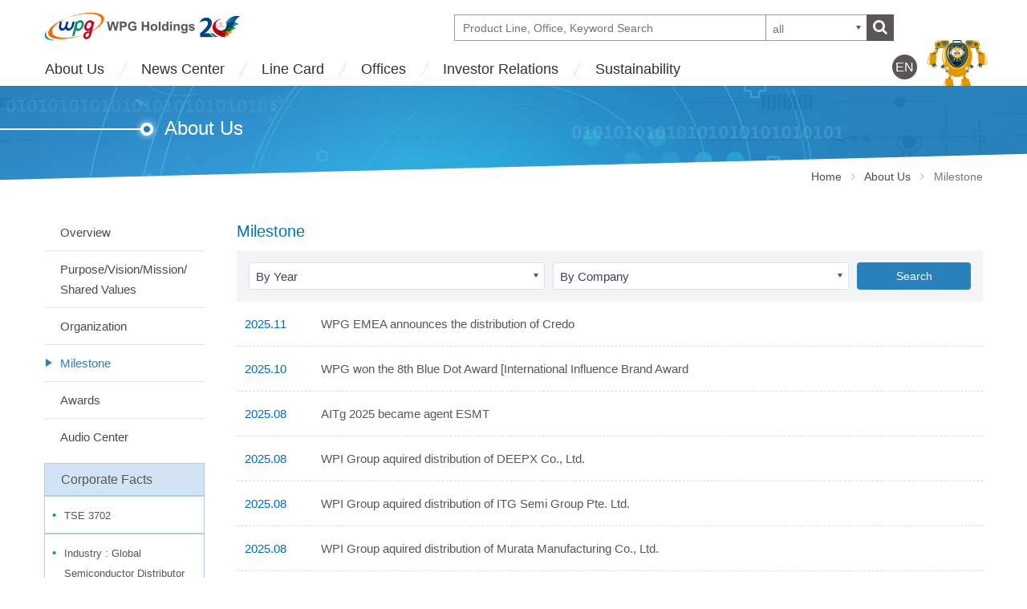

--- FILE ---
content_type: text/html; charset=UTF-8
request_url: https://www.wpgholdings.com/about/milestone/en
body_size: 42434
content:
<!DOCTYPE html>
<!--[if IE 8]>         <html class="no-js lt-ie9"> <![endif]-->
<!--[if gt IE 8]><!--> <html class="no-js"> <!--<![endif]-->
<head>
	<meta charset="utf-8">
	<meta name="viewport" content="width=device-width,initial-scale=1,maximum-scale=1.0">
    <meta http-equiv="X-UA-Compatible" content="IE=edge,chrome=1" />
		<title>About Us::WPG Holdings</title>
	<meta http-equiv="Content-Type" content="text/html; charset=utf-8" />
	<meta name="Description" content="WPG Holdings operating through seven leading semiconductor distributor in Asia WPI Group、SAC Group、AIT Group and YOSUN Group serves as a franchise partner for near 250 world-wide brands (over 300 brands for Non-Exclusive Agency)." />
	<meta name="Keywords" content="WPG Holdings,WPG,Semiconductor,Distributor" />
	<meta property="og:image" content="https://www.wpgholdings.com/images/thumb_en.jpg" />
	
	<!-- Icons -->
	<link rel="shortcut icon" href="/asset/acart_wpg_template/img/favicon.png">
	<link rel="apple-touch-icon" href="/asset/acart_wpg_template/img/icon57.png" sizes="57x57">
	<link rel="apple-touch-icon" href="/asset/acart_wpg_template/img/icon72.png" sizes="72x72">
	<link rel="apple-touch-icon" href="/asset/acart_wpg_template/img/icon76.png" sizes="76x76">
	<link rel="apple-touch-icon" href="/asset/acart_wpg_template/img/icon114.png" sizes="114x114">
	<link rel="apple-touch-icon" href="/asset/acart_wpg_template/img/icon120.png" sizes="120x120">
	<link rel="apple-touch-icon" href="/asset/acart_wpg_template/img/icon144.png" sizes="144x144">
	<link rel="apple-touch-icon" href="/asset/acart_wpg_template/img/icon152.png" sizes="152x152">

	<!-- Stylesheets -->
	<link rel="stylesheet" href="/asset/acart_wpg_template/css/bootstrap.min.css">
	<link rel="stylesheet" href="/asset/acart_wpg_template/css/plugins.css">
	<link rel="stylesheet" href="/asset/acart_wpg_template/css/jquery.scrollbar.css">
	<!-- <link rel="stylesheet" href="/asset/acart_wpg_template/css/a-cart-main.css"> -->
	<link rel="stylesheet" href="/asset/acart_wpg_template/css/base.css?20181226">

	<!-- js -->
	<script src="/asset/acart_wpg_template/js/vendor/modernizr-2.7.1-respond-1.4.2.min.js"></script>
	<script src="/asset/acart_wpg_template/js/vendor/jquery-1.11.1.min.js"></script>

	<!-- js, Jquery plugins and Custom JS code -->
	<script src="/asset/acart_wpg_template/js/vendor/bootstrap.min.js"></script>	

<script type="text/javascript">
<!--
  var _gaq = _gaq || [];
  _gaq.push(['_setAccount', 'UA-26443421-1']);
  _gaq.push(['_trackPageview']);

  (function() {
    var ga = document.createElement('script'); ga.type = 'text/javascript'; ga.async = true;
    ga.src = ('https:' == document.location.protocol ? 'https://ssl' : 'http://www') + '.google-analytics.com/ga.js';
    var s = document.getElementsByTagName('script')[0]; s.parentNode.insertBefore(ga, s);
  })();
-->
</script>		

<!-- Google tag (gtag.js) -->
<script async src="https://www.googletagmanager.com/gtag/js?id=G-CQD9B53924"></script>
<script>
  window.dataLayer = window.dataLayer || [];
  function gtag(){dataLayer.push(arguments);}
  gtag('js', new Date());

  gtag('config', 'G-CQD9B53924');
</script>

	   
</head>

<body>
<div class="menu-bg-area"></div>
<!-- Page Container -->
<div id="page-container" class="header-fixed-top sidebar-partial sidebar-no-animations">
<!-- Site Header -->
<div id="mb-sidebar">
	<div id="sidebar-alt">
		<div id="sidebar-scroll">
			<div class="sidebar-content">
				<ul class="sidebar-nav ">
					<li class="dropdown-area">
						<select class="dropdown lang" id="lang_id">
													
							<option value="https://www.wpgholdings.com/about/milestone/zhtw" >繁體中文</option><option value="https://www.wpgholdings.com/about/milestone/zhcn" >简体中文</option><option value="https://www.wpgholdings.com/about/milestone/en" selected>English</option>						</select>
	                </li>

	                <li>
						<a class="sidebar-nav-menu sidebar-active-nav" href="https://www.wpgholdings.com/about/info/en/about-group">About Us<i class="fa fa-angle-left sidebar-nav-indicator"></i></a>
						<ul id="submenu-aboutus" class="header-nav2">
							 
							
							<li>
								<a href="https://www.wpgholdings.com/about/info/en/about-group" title="Overview">Overview</a>
								
								

										<a href="https://www.wpgholdings.com/about/info/en/about-group/group-corporate-facts#sub-area" title="$row['title']" class="sidebar-second-menu">Corporate Facts</a>



								

										<a href="https://www.wpgholdings.com/about/info/en/about-group/group-organization#sub-area" title="$row['title']" class="sidebar-second-menu">Organization</a>



								

										<a href="https://www.wpgholdings.com/about/info/en/about-group/group-worldwide-offices#sub-area" title="$row['title']" class="sidebar-second-menu">Worldwide Offices</a>



								

										<a href="https://www.wpgholdings.com/about/info/en/about-group/digital-transformation#sub-area" title="$row['title']" class="sidebar-second-menu">About Iron Dada</a>



								

										<a href="https://www.wpgholdings.com/about/info/en/about-group/wpg-add-value#sub-area" title="$row['title']" class="sidebar-second-menu">Value-Added Service</a>



								
							    



							</li>
							<li><a href="https://www.wpgholdings.com/about/info/en/vision-mission-value" title="Purpose/Vision/Mission/<br>Shared Values">Purpose/Vision/Mission/<br>Shared Values</a></li>
							<li><a href="https://www.wpgholdings.com/about/info/en/organization" title="Organization">Organization</a></li>
							<li><a href="https://www.wpgholdings.com/about/milestone/en" title="Milestone">Milestone</a></li>
							<li><a href="https://www.wpgholdings.com/about/award/en" title="Awards">Awards</a></li>
											
							<li><a href="https://www.wpgholdings.com/about/video_list/en" title="Audio Center">Audio Center</a></li>			
										
		
						
									
						</ul>
					</li>

					
					<li>
						<a class="sidebar-nav-menu" href="https://www.wpgholdings.com/news/company_news/en/company" title="News Center">News Center<i class="fa fa-angle-left sidebar-nav-indicator"></i></a>
							<ul class="header-nav2">
								<li>
									<a href="https://www.wpgholdings.com/news/company_news/en/company" title="All Financial News">All Financial News</a>
								</li>
								<li>
									<a href="https://www.wpgholdings.com/news/company_news/en/operation" title="Operation  News">Operation  News</a>
								</li>
								<li>
									<a href="https://www.wpgholdings.com/news/company_news/en/revenue" title="Revenue News">Revenue News</a>
								</li>
												
								<li>
									<a href="https://www.wpgholdings.com/about/video_list/en" title="Audio Center">Audio Center</a>
								</li>	
																	
							</ul>							


					</li>
					<li>
						<a href="https://www.wpgholdings.com/productline/index/en">Line Card							
						</a>
			
					</li>
					<li>
						<a class="sidebar-nav-menu" href="https://www.wpgholdings.com/branches/index/en" title="Offices">Offices<i class="fa fa-angle-left sidebar-nav-indicator"></i></a>
						<ul class="header-nav2">
							<li>
								<a href="https://www.wpgholdings.com/branches/index/en" title="Area Coverage">Area Coverage</a>
							</li>
							<li>
								<a href="http://www.wpgamericas.com/" title="Americas" target="_blank">Americas</a>
							</li>
							<li>
								<a href="https://www.wpgemea.com/" title="EMEA" target="_blank">EMEA</a>
							</li>
							<!--li>
								<a href="https://www.wpgholdings.com/main/index/zhcn" title="Greater China" target="_blank">Greater China</a>
							</li-->							
							<li>
								<a href="https://kr.wpgholdings.com/" title="Korea" target="_blank">Korea</a>
							</li>
							<li>
								<a href="https://sa.wpgholdings.com/" title="South Asia" target="_blank">South Asia</a>
							</li>
						</ul>
					</li>
					
					
										
					
					<li>
						<a class="sidebar-nav-menu " href="https://www.wpgholdings.com/investors/stock_info/en" title="Investor Relations">Investor Relations<i class="fa fa-angle-left sidebar-nav-indicator"></i></a>
						<ul>
							<li>
								<a href="https://www.wpgholdings.com/investors/stock_info/en" title="Stock Information">Stock Information</a>
																
									<a href="https://www.wpgholdings.com/investors/stock_info/en/stock-quotes" class="sidebar-second-menu">Stock Price</a>
																
									<a href="https://www.wpgholdings.com/investors/stock_info/en/stock-chart" class="sidebar-second-menu">Stock Quotes</a>
																
									<a href="https://www.wpgholdings.com/investors/stock_info/en/historical-price-lookup" class="sidebar-second-menu">Historical Price Lookup</a>
																
									<a href="https://www.wpgholdings.com/investors/stock_info/en/price-calculator" class="sidebar-second-menu">Price Calculator</a>
															</li>
							<li><a href="https://www.wpgholdings.com/news/company_news/en/company_news" class="item_02" title="Financial News">Financial News</a></li>
							<li><a href="https://www.wpgholdings.com/investors/financial_calendar/en" title="Financial Calendar">Financial Calendar</a></li>
							<li>
								<a href="https://www.wpgholdings.com/investors/financial_highlights/en" title="Financial Highlights">Financial Highlights</a>
																
									<a href="https://www.wpgholdings.com/investors/financial_highlights/en/monthly-sales" class="sidebar-second-menu">Monthly Sales</a>
																
									<a href="https://www.wpgholdings.com/investors/financial_highlights/en/operating-analysis" class="sidebar-second-menu">Operating Analysis</a>
																
									<a href="https://www.wpgholdings.com/investors/financial_highlights/en/audited-financial-reports" class="sidebar-second-menu">Audited Financial Reports / Presentations Download</a>
																
									<a href="https://www.wpgholdings.com/investors/financial_highlights/en/annual-reports" class="sidebar-second-menu">Annual Reports / Prospectus</a>
														
							</li>
							<li><a href="https://www.wpgholdings.com/investors/mergers_acquisitions/en" title="Mergers &amp; Acquisitions">Mergers &amp; Acquisitions</a></li>
							<li>
								<a href="https://www.wpgholdings.com/investors/investor_services/en" title="Investor Services">Investor Services</a>
																	<a href="https://www.wpgholdings.com/investors/investor_services/en/shareholders-meeting" class="sidebar-second-menu">Shareholders Meeting</a>
																	<a href="https://www.wpgholdings.com/investors/investor_services/en/dividend-history" class="sidebar-second-menu">Dividend History</a>
																	<a href="https://www.wpgholdings.com/investors_msg/index/en" class="sidebar-second-menu">Material Announcement</a>
																	<a href="https://www.wpgholdings.com/investors/investor_services/en/analyst-coverage" class="sidebar-second-menu">Analyst Coverage</a>
																	<a href="https://www.wpgholdings.com/investors/investor_services/en/material-information" class="sidebar-second-menu">Material Information</a>
																	<a href="https://www.wpgholdings.com/investors/investor_services/en/contacts" class="sidebar-second-menu">Contacts</a>
																	<a href="https://www.wpgholdings.com/investors_faq/index/en" class="sidebar-second-menu">FAQ</a>
										
							</li>
							<li>
								<a href="https://www.wpgholdings.com/investors/corporate_governance/en/board-of-directors" title="Corporate Governance">Corporate Governance</a>
																
									<a href="https://www.wpgholdings.com/investors/corporate_governance/en/board-of-directors" class="sidebar-second-menu">Board of Directors</a>
																
									<a href="https://www.wpgholdings.com/investors/corporate_governance/en/committees" class="sidebar-second-menu">Committees</a>
																
									<a href="https://www.wpgholdings.com/investors/corporate_governance/en/internal-audit" class="sidebar-second-menu">Internal Audit</a>
																
									<a href="https://www.wpgholdings.com/investors/corporate_governance/en/major-internal-policies" class="sidebar-second-menu">Major Internal Policies</a>
									
							</li>
							
						</ul> 
					</li>
			
					<li>
						<a  class="sidebar-nav-menu " href="https://www.wpgholdings.com/esg_area/index/en" title="Sustainability">Sustainability<i class="fa fa-angle-left sidebar-nav-indicator"></i></a>
						<ul>
		
							<li><a href="https://www.wpgholdings.com/esg_area/info/en/2051" title="Latest ESG News">Latest ESG News</a></li>	
							<li><a href="https://www.wpgholdings.com/esg_area/info/en/2827" title="Sitemap">Sitemap</a></li>	
							<li><a href="https://www.wpgholdings.com/esg_area/info/en/2485" title="Stakeholder Service">Stakeholder Service</a></li>	
							<li><a href="https://www.wpgholdings.com/esg_area/info/en/1964" title="Management Commitment and Philosophy">Management Commitment and Philosophy</a></li>	
							<li><a href="https://www.wpgholdings.com/esg_area/info/en/2461" title="Sustainability Performance">Sustainability Performance</a></li>	
							<li><a href="https://www.wpgholdings.com/esg_area/info/en/2464" title="Corporate Sustainability Management">Corporate Sustainability Management</a></li>	
							<li><a href="https://www.wpgholdings.com/esg_area/info/en/1966" title="Corporate Governance">Corporate Governance</a></li>	
							<li><a href="https://www.wpgholdings.com/esg_area/info/en/2466" title="Sustainable Supply Chain Management">Sustainable Supply Chain Management</a></li>	
							<li><a href="https://www.wpgholdings.com/esg_area/info/en/2683" title="Conflict Minerals Management">Conflict Minerals Management</a></li>	
							<li><a href="https://www.wpgholdings.com/esg_area/info/en/2467" title="Sustainable Envrionment">Sustainable Envrionment</a></li>	
							<li><a href="https://www.wpgholdings.com/esg_area/info/en/2468" title="Talent Transition and Happiness in Workplace">Talent Transition and Happiness in Workplace</a></li>	
							<li><a href="https://www.wpgholdings.com/esg_area/info/en/2469" title="Social Participation">Social Participation</a></li>	
							<li><a href="https://www.wpgholdings.com/esg_area/info/en/2701" title="Interactive zone">Interactive zone</a></li>	
							<li><a href="https://www.wpgholdings.com/esg_area/info/en/2353" title="Policy and Certificate">Policy and Certificate</a></li>	
							<li><a href="https://www.wpgholdings.com/esg_area/year_report/en" title="Sustainability Report">Sustainability Report</a></li>
				
							
						</ul>
					</li>
			
		
		
				
					<li>
						<a class="sidebar-nav-menu" href="javascript:void(0);" title="WPG Members">WPG Members<i class="fa fa-angle-left sidebar-nav-indicator"></i></a>
						<ul>
							<li><a href="https://www.wpgholdings.com/wpig" target="_blank" title="WPIg">WPIg</a></li>
							<li><a href="https://www.wpgholdings.com/sacg" target="_blank" title="SACg">SACg</a></li>
							<li><a href="https://www.wpgholdings.com/aitg" target="_blank" title="AITg">AITg</a></li>
							<li><a href="https://www.wpgholdings.com/yosung" target="_blank" title="YOSUNg">YOSUNg</a></li>
														
							<li><a href="https://www.laasholdings.com/en/index.html" target="_blank" title="LaaS">LaaS</a></li>

						</ul>
					</li>
					
					<li>
						<a href="https://www.wpgholdings.com/contactus/index/en" title="Contact Us">Contact Us</a>
					</li>	
	            </ul>
	        </div>
	    </div>
	</div>
</div>	
<header>
	<div class=" visible-xs visible-sm xs-header">
		<div id="a-cart-sticky-header">
			<div class="header-menu">
				<div class="xs-title scroll-nav">
					<div class="title-menu-area">
						<a href="https://www.wpgholdings.com/main/index/en">
							<img src="/asset/acart_wpg_template/img/page/logo/logo_en_20th_2x.png" class="logo-img" alt="logo" title="logo">
							<!-- <img src="/asset/acart_wpg_template/img/page/logo/logo_en_2x.png" class="logo-img" alt="logo" title="logo"> -->
						</a>

						<div class=" button-area">
							<div class="xs-menu" id="show-mb-sidebar">
                                <div class="icon-wrapper">
                                    <span></span>
                                    <span></span>
                                    <span></span>
                                    <span></span>
                                </div>
                            </div>
						</div>
						<a class="search-btn">
							<i class="fa fa-search"></i>
						</a>
						<div class="head-search-area en xs">
							<div class="input-group">
																<div class="search-content-area">
									<input type="text" id="searchContentXs" name="example-input1-group3" class=" search-content" value="" placeholder="Product Line, Office, Keyword Search">
									<button type="button" class="clean-search btn" id="smallCleanSearchBtn">
										<i class="fa fa-times"></i>
									</button>
								</div>
								<select id="siteSearchTypeXs" name="site-search-type-xs" class="select-select2 search-type" data-placeholder="all">
																			
										<option value="0" >all</option>
																			
										<option value="1" >news</option>
																			
										<option value="3" >product line</option>
																			
										<option value="4" >offices</option>
																	</select>						
								<button type="button" class="search btn" id="smallSiteSearchBtn">
									<i class="fa fa-search" aria-hidden="true"></i>
								</button>
							</div>
						</div>
					</div>
				</div>
			</div>
		</div>	
	</div>
	<div class="visible-md visible-lg">
		<div id="md-title" class="md-title ">
			<div class="container">
				<div class="md-title-box ">
					<div class="menu-top-area">
						<div class="xs-menu" >
                            <div class="icon-wrapper">
                                <span></span>
                                <span></span>
                                <span></span>
                                <span></span>
                            </div>
                        </div>
						<a href="https://www.wpgholdings.com/main/index/en">
							<img class="md-title-logo" src="/asset/acart_wpg_template/img/page/logo/logo_en_20th_2x.png" title="WPG Holdings">
							<!-- <img class="md-title-logo" src="/asset/acart_wpg_template/img/page/logo/logo_en_2x.png" title="WPG Holdings"> -->
						</a>					
						<div class="head-search-area en">
							<div class="input-group">
																<div class="search-content-area">
									<input type="text" id="searchContent" name="example-input1-group3" class=" search-content" value="" placeholder="Product Line, Office, Keyword Search">
									<button type="button" class="clean-search btn" id="cleanSearchBtn">
										<i class="fa fa-times"></i>
									</button>
								</div>
								<select id="siteSearchType" name="site-search-type" class="select-select2 search-type" data-placeholder="all">
																			
										<option value="0" >all</option>
																			
										<option value="1" >news</option>
																			
										<option value="3" >product line</option>
																			
										<option value="4" >offices</option>
																	</select>						
								<button type="button" class="search btn" id="siteSearchBtn">
									<i class="fa fa-search" aria-hidden="true"></i>
								</button>
							</div>
						</div>
					</div>
					<div class="menu-down-area">
						<ul class="header-nav wpg">
							<li>
								<a href="https://www.wpgholdings.com/about/info/en/about-group">About Us</a>
								<ul class="header-nav2">
																		<li><a href="https://www.wpgholdings.com/about/info/en/about-group" title="Overview">Overview</a></li>
									<li><a href="https://www.wpgholdings.com/about/info/en/vision-mission-value" title="Purpose/Vision/Mission/<br>Shared Values">Purpose/Vision/Mission/<br>Shared Values</a></li>
									<li><a href="https://www.wpgholdings.com/about/info/en/organization" title="Organization">Organization</a></li>
									<li><a href="https://www.wpgholdings.com/about/milestone/en" title="Milestone">Milestone</a></li>
									<li><a href="https://www.wpgholdings.com/about/award/en" title="Awards">Awards</a></li>
												
									<li>
										<a href="https://www.wpgholdings.com/about/video_list/en" title="Audio Center">Audio Center</a>
									</li>
				
							
				
					
								</ul>
							</li>
	


							<li>
								<a href="https://www.wpgholdings.com/news/company_news/en/company">News Center</a>
<!-- 									<ul class="header-nav2">
										<li><a href="https://www.wpgholdings.com/news/company_news/en/company" title="All Financial News">All Financial News</a></li>
										<li>
											<a href="https://www.wpgholdings.com/news/company_news/en/operation" title="Operation  News">Operation  News</a>
										</li>
										<li>
											<a href="https://www.wpgholdings.com/news/company_news/en/revenue" title="Revenue News">Revenue News</a>
										</li>

												
										<li>
											<a href="https://www.wpgholdings.com/about/video_list/en" title="Audio Center">Audio Center</a>
										</li>	
					

									</ul>		 -->					
							</li>




							<li>
								<a href="https://www.wpgholdings.com/productline/index/en">Line Card</a>
					
							</li>
							<li>
								<a href="https://www.wpgholdings.com/branches/index/en" title="Offices">Offices</a>
						<ul class="header-nav2">
							<li>
								<a href="https://www.wpgholdings.com/branches/index/en" title="Area Coverage">Area Coverage</a>
							</li>
							<li>
								<a href="http://www.wpgamericas.com/" title="Americas" target="_blank">Americas</a>
							</li>
							<li>
								<a href="https://www.wpgemea.com/" title="EMEA" target="_blank">EMEA</a>
							</li>
							<!--li>
								<a href="https://www.wpgholdings.com/main/index/zhcn" title="Greater China" target="_blank">Greater China</a>
							</li-->
							<li>
								<a href="https://kr.wpgholdings.com/" title="Korea" target="_blank">Korea</a>
							</li>
							<li>
								<a href="https://sa.wpgholdings.com/" title="South Asia" target="_blank">South Asia</a>
							</li>
						</ul>
							</li>
							
							
												
							
							<li>
								<a href="https://www.wpgholdings.com/investors/stock_info/en" title="Investor Relations">Investor Relations</a>
								<ul class="header-nav2">
									<li>
										<a href="https://www.wpgholdings.com/investors/stock_info/en" title="Stock Information">Stock Information</a>
									</li>
									<li><a href="https://www.wpgholdings.com/news/company/en" class="item_02" title="Financial News">Financial News</a></li>
									<li><a href="https://www.wpgholdings.com/investors/financial_calendar/en" title="Financial Calendar">Financial Calendar</a></li>
									<li>
										<a href="https://www.wpgholdings.com/investors/financial_highlights/en" title="Financial Highlights">Financial Highlights</a>				
									</li>
									<li><a href="https://www.wpgholdings.com/investors/mergers_acquisitions/en" title="Mergers &amp; Acquisitions">Mergers &amp; Acquisitions</a></li>
									<li>
										<a href="https://www.wpgholdings.com/investors/investor_services/en" title="Investor Services">Investor Services</a>	
									</li>
									<li>
										<a href="https://www.wpgholdings.com/investors/corporate_governance/en/board-of-directors" title="Corporate Governance">Corporate Governance</a>
									</li>
									
								</ul> 
							</li>
					
							<li>
								<a href="https://www.wpgholdings.com/esg_area/index/en" title="Sustainability">Sustainability</a>
								<ul class="header-nav2">
				
									<li><a href="https://www.wpgholdings.com/esg_area/info/en/news" title="Latest ESG News">Latest ESG News</a></li>	
									<li><a href="https://www.wpgholdings.com/esg_area/info/en/2827" title="Sitemap">Sitemap</a></li>	
									<li><a href="https://www.wpgholdings.com/esg_area/info/en/2485" title="Stakeholder Service">Stakeholder Service</a></li>	
									<li><a href="https://www.wpgholdings.com/esg_area/info/en/message" title="Management Commitment and Philosophy">Management Commitment and Philosophy</a></li>	
									<li><a href="https://www.wpgholdings.com/esg_area/info/en/2461" title="Sustainability Performance">Sustainability Performance</a></li>	
									<li><a href="https://www.wpgholdings.com/esg_area/info/en/2464" title="Corporate Sustainability Management">Corporate Sustainability Management</a></li>	
									<li><a href="https://www.wpgholdings.com/esg_area/info/en/1966" title="Corporate Governance">Corporate Governance</a></li>	
									<li><a href="https://www.wpgholdings.com/esg_area/info/en/2466" title="Sustainable Supply Chain Management">Sustainable Supply Chain Management</a></li>	
									<li><a href="https://www.wpgholdings.com/esg_area/info/en/2683" title="Conflict Minerals Management">Conflict Minerals Management</a></li>	
									<li><a href="https://www.wpgholdings.com/esg_area/info/en/2467" title="Sustainable Envrionment">Sustainable Envrionment</a></li>	
									<li><a href="https://www.wpgholdings.com/esg_area/info/en/2468" title="Talent Transition and Happiness in Workplace">Talent Transition and Happiness in Workplace</a></li>	
									<li><a href="https://www.wpgholdings.com/esg_area/info/en/2469" title="Social Participation">Social Participation</a></li>	
									<li><a href="https://www.wpgholdings.com/esg_area/info/en/2701" title="Interactive zone">Interactive zone</a></li>	
									<li><a href="https://www.wpgholdings.com/esg_area/info/en/2353" title="Policy and Certificate">Policy and Certificate</a></li>	
									<li><a href="https://www.wpgholdings.com/esg_area/year_report/en" title="Sustainability Report">Sustainability Report</a></li>

				


								</ul>
							</li>
					
			 	

						
						</ul>
						<div class="btn-translate-area">
							
							<div class="drop-down-area">
														
								<a class="btn-translate" href="https://www.wpgholdings.com/about/milestone/zhtw"><span>繁</span></a><a class="btn-translate" href="https://www.wpgholdings.com/about/milestone/zhcn"><span>简</span></a><a class="btn-translate" href="https://www.wpgholdings.com/about/milestone/en"><span>EN</span></a>							</div>
								<a href="#" class="btn-translate current"><span>EN</span></a>

						</div>


					</div>
					
				</div>
				<a href="https://www.wpgholdings.com/" class="md-link-icon web"></a>	
			</div>
		</div>
	</div>
</header>

<script type="text/javascript">
$(document).ready(function() { 

window.addEventListener("pageshow", () => {
	var search_str = '';
	$("#searchContentXs").val(search_str);
	$("#searchContent").val(search_str)	
});

});
</script><div class="unit-title-area">
	<div class="container about">
		<h1>About Us</h1>
	</div> 
</div>
<div class="breadcrumbs">
	<div class="container">
		<div class="row">
			<a href="https://www.wpgholdings.com/">Home</a> &nbsp;&nbsp;<i class="fa fa-angle-right"></i>&nbsp;&nbsp; <a href="https://www.wpgholdings.com/about/info">About Us</a> &nbsp;&nbsp;<i class="fa fa-angle-right"></i>&nbsp;&nbsp; <span class="path_alert">Milestone</span>		</div>
	</div>
</div>	<div id="main">
		<div class="container about">
		
<div class="left-menu col-md-3 hidden-sm hidden-xs">	
<ul class="left_nav">

	<li class=""><a href="https://www.wpgholdings.com/about/info/en/about-group" title="Overview">Overview</a>

	


	</li>
	<li class=""><a href="https://www.wpgholdings.com/about/info/en/vision-mission-value" title="Purpose/Vision/Mission/<br>Shared Values">Purpose/Vision/Mission/<br>Shared Values</a></li>
	<li class=""><a href="https://www.wpgholdings.com/about/info/en/organization" title="Organization">Organization</a></li>
	<li class="active"><a href="https://www.wpgholdings.com/about/milestone/en" title="Milestone">Milestone</a></li>
	<li class=""><a href="https://www.wpgholdings.com/about/award/en" title="Awards">Awards</a></li>

		
	<li class=""><a class="item_02" href="https://www.wpgholdings.com/about/video_list/en"  title="Audio Center">Audio Center</a></li>	
		

		

	

</ul>
<div class="comp_area">
	<h3 class="title">Corporate Facts</h3>
	<ul class="ul1">
<li class="li1"><span style="font-size: small;">TSE 3702</span></li>
</ul>
<ul class="ul1">
<li class="li1"><span style="font-size: small;"><span style="font-size: small;">Industry :&nbsp;</span></span><span style="font-size: 13px;">Global Semiconductor Distributor</span></li>
</ul>
<ul class="ul1">
<li class="li1"><span style="font-size: small;">Founded : 2005</span></li>
</ul>
<ul class="ul1">
<li class="li1"><span style="font-size: small;">Headquarter : Taipei, Taiwan</span></li>
</ul>
<ul class="ul1">
<li class="li1"><span style="font-size: small;">Worldwide Offices : 67 Offices</span></li>
<li><span style="font-size: small;">Employees : 5,000</span></li>
<li class="li1"><span style="font-size: small;">2024 Sales : NT$880.55 billion<span style="font-size: 14px;"><br /></span></span></li>
</ul></div>
		

</div>		<div class="main-right-area col-md-9 col-sm-12 col-xs-12">

<div>
	<div class="content-title ">
		<h2 class="no-border">Milestone</h2>
	</div>
	<div class="page-search-area">
			<div class="col-sm-5">
				<select name="range_year" id="range_year" class="about-select2"><option value="">By Year</option><option value="2025"  >2025</option><option value="2024"  >2024</option><option value="2023"  >2023</option><option value="2022"  >2022</option><option value="2021"  >2021</option><option value="2020"  >2020</option><option value="2019"  >2019</option><option value="2018"  >2018</option><option value="2017"  >2017</option><option value="2016"  >2016</option><option value="2015"  >2015</option><option value="2014"  >2014</option><option value="2013"  >2013</option><option value="2012"  >2012</option><option value="2011"  >2011</option><option value="2010"  >2010</option><option value="2009"  >2009</option><option value="2008"  >2008</option><option value="2007"  >2007</option><option value="2006"  >2006</option><option value="2005"  >2005</option><option value="2004"  >2004</option><option value="2003"  >2003</option><option value="2002"  >2002</option><option value="2001"  >2001</option><option value="2000"  >2000</option><option value="1999"  >1999</option><option value="1998"  >1998</option><option value="1997"  >1997</option><option value="1996"  >1996</option><option value="1995"  >1995</option><option value="1994"  >1994</option><option value="1993"  >1993</option><option value="1992"  >1992</option><option value="1991"  >1991</option><option value="1990"  >1990</option><option value="1989"  >1989</option><option value="1988"  >1988</option><option value="1987"  >1987</option><option value="1986"  >1986</option><option value="1981"  >1981</option><option value="0"  >0</option></select>			</div>	
			<div class="col-sm-5">
				<select name="bu_id" id="bu_id" class="about-select2"><option value="">By Company</option><option value="1"  >WPG Holdings</option><option value="2"  >WPI Group</option><option value="3"  >SAC Group</option><option value="6"  >AIT Group</option><option value="7"  >YOSUN Group</option><option value="16"  >WPG China Inc.</option><option value="9"  >WPG Korea</option><option value="11"  >WPG Americas</option><option value="12"  >WPG SA</option><option value="15"  >WPG EMEA</option></select>			</div>
			<div class="col-sm-2">
				<button type="button" class="btn btn-primary" id="searchBtn">Search</button>
			</div>	
			<input type="hidden" name="search_action" id="search_action" value="https://www.wpgholdings.com/about/milestone/en">
	</div>
	
<div class="about_content_item">
	
	<div class="news-item">
		<div class="news_date_area col-md-2 col-xs-12">2025.11</div>
		<div class="news_content_area col-md-10 col-xs-12">WPG EMEA announces the distribution of Credo</div>
	</div>	
		
	
	<div class="news-item">
		<div class="news_date_area col-md-2 col-xs-12">2025.10</div>
		<div class="news_content_area col-md-10 col-xs-12">WPG won the 8th Blue Dot Award [International Influence Brand Award</div>
	</div>	
		
	
	<div class="news-item">
		<div class="news_date_area col-md-2 col-xs-12">2025.08</div>
		<div class="news_content_area col-md-10 col-xs-12">AITg 2025 became agent ESMT</div>
	</div>	
		
	
	<div class="news-item">
		<div class="news_date_area col-md-2 col-xs-12">2025.08</div>
		<div class="news_content_area col-md-10 col-xs-12">WPI Group aquired distribution of DEEPX Co., Ltd.</div>
	</div>	
		
	
	<div class="news-item">
		<div class="news_date_area col-md-2 col-xs-12">2025.08</div>
		<div class="news_content_area col-md-10 col-xs-12">WPI Group aquired distribution of ITG Semi Group Pte. Ltd.</div>
	</div>	
		
	
	<div class="news-item">
		<div class="news_date_area col-md-2 col-xs-12">2025.08</div>
		<div class="news_content_area col-md-10 col-xs-12">WPI Group aquired distribution of Murata Manufacturing Co., Ltd.</div>
	</div>	
		
	
	<div class="news-item">
		<div class="news_date_area col-md-2 col-xs-12">2025.08</div>
		<div class="news_content_area col-md-10 col-xs-12">WPI Group aquired distribution of Nuvoton Technology Corporation</div>
	</div>	
		
	
	<div class="news-item">
		<div class="news_date_area col-md-2 col-xs-12">2025.07</div>
		<div class="news_content_area col-md-10 col-xs-12">SAC Group distributing and selling ICs of Axelera AI BV.</div>
	</div>	
		
	
	<div class="news-item">
		<div class="news_date_area col-md-2 col-xs-12">2025.05</div>
		<div class="news_content_area col-md-10 col-xs-12">"2025 China Brand 500" WPG is ranked No.218</div>
	</div>	
		
	
	<div class="news-item">
		<div class="news_date_area col-md-2 col-xs-12">2025.02</div>
		<div class="news_content_area col-md-10 col-xs-12">AITg 2025 became agent Coretronic, MCC, Wolfspeed</div>
	</div>	
		
	
	<div class="news-item">
		<div class="news_date_area col-md-2 col-xs-12">2025.01</div>
		<div class="news_content_area col-md-10 col-xs-12">SAC Group distributing and selling ICs of Cupola360 Inc.</div>
	</div>	
		
	
	<div class="news-item">
		<div class="news_date_area col-md-2 col-xs-12">2024.11</div>
		<div class="news_content_area col-md-10 col-xs-12">SAC Group distributing and selling ICs of Shanghai Bright Power Semiconductor Co., LTD.</div>
	</div>	
		
	
	<div class="news-item">
		<div class="news_date_area col-md-2 col-xs-12">2024.11</div>
		<div class="news_content_area col-md-10 col-xs-12">WPG won the award of "Outstanding International Branded Distributor" in the "Global Electronic Component Distributor Awards" organized by ESMC，WPG has won this award for 24 consecutive years.</div>
	</div>	
		
	
	<div class="news-item">
		<div class="news_date_area col-md-2 col-xs-12">2024.10</div>
		<div class="news_content_area col-md-10 col-xs-12">WPG WPI Group's Driver Monitoring System (DMS) solution won the" Best Technical Practice Award" of the 6th Gasgoo Awards Ceremony 2024.</div>
	</div>	
		
	
	<div class="news-item">
		<div class="news_date_area col-md-2 col-xs-12">2024.10</div>
		<div class="news_content_area col-md-10 col-xs-12">WPG won the 6th Core Chip Selection_China Core Chip Excellence Agent Award in 2024.</div>
	</div>	
		
	
	<div class="news-item">
		<div class="news_date_area col-md-2 col-xs-12">2024.10</div>
		<div class="news_content_area col-md-10 col-xs-12">AITg 2024 became agent for Kneron, HOSINGLOBAL, ROHM.</div>
	</div>	
		
	
	<div class="news-item">
		<div class="news_date_area col-md-2 col-xs-12">2024.10</div>
		<div class="news_content_area col-md-10 col-xs-12">WPI Group aquired distribution of Shanghai Bright Power Semiconductor Co., LTD.</div>
	</div>	
		
	
	<div class="news-item">
		<div class="news_date_area col-md-2 col-xs-12">2024.05</div>
		<div class="news_content_area col-md-10 col-xs-12">WPG won the 7th Blue Dot Award [International Influence Brand Award]</div>
	</div>	
		
	
	<div class="news-item">
		<div class="news_date_area col-md-2 col-xs-12">2024.05</div>
		<div class="news_content_area col-md-10 col-xs-12">"2024 China Brand 500" WPG is ranked No.247</div>
	</div>	
		
	
	<div class="news-item">
		<div class="news_date_area col-md-2 col-xs-12">2024.04</div>
		<div class="news_content_area col-md-10 col-xs-12">WPG was awarded the 2024 "top 1000 companies in China, Taiwan and Hong Kong" No.567 by Business Today</div>
	</div>	
		
 	

	
</div>
<div class="text-center"><ul class="pagination-area"><li class="hidden-xs"><a class="first" href="https://www.wpgholdings.com/about/milestone/en/0_0/">First</a></li><li><a herf="javascript:void(0);"><i class="fa fa-chevron-left"></i></a></li><li class="active"><span>1<span class="sr-only">(current)</span></span></li><li><a href="https://www.wpgholdings.com/about/milestone/en/0_0/20">2</a></li><li><a href="https://www.wpgholdings.com/about/milestone/en/0_0/40">3</a></li><li><a href="https://www.wpgholdings.com/about/milestone/en/0_0/60">4</a></li><li><a href="https://www.wpgholdings.com/about/milestone/en/0_0/80">5</a></li><li><a href="https://www.wpgholdings.com/about/milestone/en/0_0/20"><i class="fa fa-chevron-right"></i></a></li><li class="hidden-xs"><a class="last" href="https://www.wpgholdings.com/about/milestone/en/0_0/660">Last</a></li></ul></div>	


</div>


               	
		</div>
    </div>
</div>
    <!-- Footer -->
<footer >
	<div class="container">
		<div class="footer-area">
			<div class="info-area en">
				<div class="link-box">
				  <h3 class="title"><a href="https://www.wpgholdings.com/about/info/en/about-group" class="aboutUs" title="About Us">About Us</a></h3>
				  <ul class="footer-nav">
				  	
					<li><a href="https://www.wpgholdings.com/about/info/en/about-group" title="Overview">Overview</a></li>
					<li><a href="https://www.wpgholdings.com/about/info/en/vision-mission-value" title="Purpose/Vision/Mission/<br>Shared Values">Purpose/Vision/Mission/<br>Shared Values</a></li>
					<li><a href="https://www.wpgholdings.com/about/info/en/organization" title="Organization">Organization</a></li>
					<li><a href="https://www.wpgholdings.com/about/milestone/en" title="Milestone">Milestone</a></li>
					<li><a href="https://www.wpgholdings.com/about/award/en" title="Awards">Awards</a></li>


	
						
							
					
				  </ul>
				</div>
				<div class="link-box">
				  <h3 class="title"><a href="https://www.wpgholdings.com/" class="newsCenter" title="News Center">WPG Members</a></h3>
				  <ul class="footer-nav">
					<li><a href="https://www.wpgholdings.com/wpig" target="_blank" title="Financial News">WPIg</a></li>
					<li><a href="https://www.wpgholdings.com/sacg" target="_blank" title="Financial News">SACg</a></li>
					<li><a href="https://www.wpgholdings.com/aitg" target="_blank" title="Financial News">AITg</a></li>
					<li><a href="https://www.wpgholdings.com/yosung" target="_blank" title="Financial News">YOSUNg</a></li>
												
					<li><a href="https://www.laasholdings.com/en/index.html" target="_blank" title="LaaS">LaaS</a></li>				
				  </ul>

				</div>	
					
				<div class="link-box">
				  <h3 class="title"><a href="https://www.wpgholdings.com/productline/index/en" class="products" title="Line Card">Line Card</a></h3>
				  <ul class="footer-nav">
					<li><a href="https://www.wpgholdings.com/productline/index/en" title="Line Card">Line Card</a></li>

				</div>
				
				

				<div class="link-box">
				  <h3 class="title" ><a href="https://www.wpgholdings.com/news/company/en" class="newsCenter" title="News Center">News Center</a></h3>
				  <ul class="footer-nav">
					<li><a href="https://www.wpgholdings.com/news/company/en" title="Financial News">Financial News</a></li>		  
				</div>
				
				<div class="link-box">
					<h3 class="title"><a href="https://www.wpgholdings.com/branches/index/en" title="Offices">Offices</a></h3>
					<h3 class="title"><a href="https://www.wpgholdings.com/investors/stock_info/en" title="Investor Relations">Investor Relations</a></h3>
					<h3 class="title"><a href="https://www.wpgholdings.com/esg_area/index/en" title="Sustainability">Sustainability</a></h3>

						<h3 class="title"><a href="https://www.wpgholdings.com/contactus/index/en" class="contactUs" title="Contact Us">Contact Us</a></h3>
					
				</div>					
			</div>
			
			
		</div>
	<div class="site-copyright">
		<div class="copyright">WPG Holdings Copyright © 2025 WPG Holdings All rights reserved.</div>
				
		<div class="privacy">
			<div style="display:inline-block;padding:0px 5px;"><a href="https://www.wpgholdings.com/about/info/en/customer-notification" title="Customer Notification">Customer Notification</a></div>
			<div style="display:inline-block;"><a href="https://www.wpgholdings.com/about/info/en/privacy-statement" title="WPG Holdings Privacy Statement">WPG Holdings Privacy Statement</a></div>
		</div>
	
	</div>	
	</div>
</footer>

<script type="text/javascript">
	$(document).ready(function(){
	 	$( "#subscribeFastForm" ).validate({
	      	rules:{
		        contact_name:{required:true ,  minlength: 2},
		        check_vcode_fast:{
		        	required:true , 
		        	minlength: 4,
		        	remote: {
						url: "https://www.wpgholdings.com/common/validateVcode",
						type: "post",
						data: {
							check_vcode: function() {
								return $( "#check_vcode_fast" ).val();
							}
						}
					}
				},
		        contact_email:{required:true , email: true},
		        'favorite_channel[]':{required:true, minlength: 1}
	      	},
		      
	  	}); 

	  	$('#fastSubscribeBtn').click(function(){
	  		$( "#subscribeFastForm" ).attr('action',$('#fast_subscribe_target').val());

	  	});
    
	});
</script><div class="" id="to-top" style="display: none">
    
</div>
</div>
<script src="/asset/acart_wpg_template/js/plugins.js"></script>
<script src="/asset/acart_wpg_template/js/app.js?20181226"></script>
<script src="/asset/acart_wpg_template/js/main.js?20181226"></script>
<script src="/asset/acart_wpg_template/js/helpers/owl.carousel.js"></script> 

<script src="/asset/acart_wpg_template/js/pages/milestone.js"></script><script>$(function(){ Milestone.init(); });</script> 


<div style="display:none;">
</div>
<input type="hidden" id="siteBaseUrl" value="https://www.wpgholdings.com/"/>
<input type="hidden" id="siteLangCode" value="en"/>
</body>
</html>

--- FILE ---
content_type: text/css
request_url: https://www.wpgholdings.com/asset/acart_wpg_template/css/base.css?20181226
body_size: 199073
content:
@charset "UTF-8";
body {
  font-family: Microsoft JhengHei, Arial;
  max-width: 100%;
  overflow-x: hidden;
  line-height: 1.7;
  font-size: 15px;
  color: #595656;
}
body.scroll-lock {
  overflow: hidden;
}

@media screen and (min-width: 992px) {
  div.row-content {
    margin: 0 15px;
  }
}

.tab-area-content {
  display: flex;
  flex-direction: column;
  align-items: stretch;
  justify-content: center;
  gap: 10px 20px;
}
.tab-area-content .add-value-img {
  padding-top: 15px;
  flex-grow: 1;
  flex-shrink: 0;
}
.tab-area-content .qrcode-img {
  flex-grow: 1;
  flex-shrink: 0;
}
.tab-area-content .add-value-text {
  flex-grow: 2;
  flex-shrink: 2;
  width: 100%;
}
@media screen and (min-width: 992px) {
  .tab-area-content {
    flex-direction: row;
  }
  .tab-area-content .add-value-img {
    padding-top: 15px;
    flex-grow: 1;
    flex-shrink: 0;
    flex-basis: 125px;
  }
  .tab-area-content .qrcode-img {
    flex-grow: 1;
    flex-shrink: 0;
    flex-basis: 160px;
  }
}

.cf-line.min-130 {
  min-height: 130px;
}

a {
  text-decoration: none;
  color: #4D4B45;
}
a:focus, a:visited, a:hover {
  text-decoration: none;
  color: #595656;
  outline: none;
}
a:hover {
  color: #428bca;
}
a.btn:hover {
  text-decoration: none !important;
}
a.force-hover {
  color: #428bca;
}

input:focus, input:hover, input:visited {
  outline: none;
}

.page-loader {
  position: fixed;
  top: 0;
  left: 0;
  right: 0;
  bottom: 0;
  background: #fff;
  z-index: 9999;
}
.page-loader.done {
  visibility: hidden;
  opacity: 0;
  transition: 0.3s all;
}
.page-loader .wrapper {
  height: 100vh;
  width: 100vw;
}
.page-loader .wrapper .loading-content {
  height: 100%;
  display: flex;
  align-items: center;
  justify-content: center;
}

.main-area {
  position: relative;
}

.alert-text {
  color: red;
}

.import-text {
  color: #EE8A19;
}

.container {
  width: 100%;
}
@media screen and (min-width: 992px) {
  .container {
    width: 970px;
  }
}
@media screen and (min-width: 1230px) {
  .container {
    width: 1200px;
  }
}

.fixed-btn-area {
  z-index: 4998;
  position: fixed;
  height: 150px;
}
.fixed-btn-area .fixed-btn {
  display: block;
  width: 40px;
  height: 40px;
  line-height: 34px;
  position: relative;
  cursor: pointer;
  margin-bottom: 5px;
  text-align: center;
  background: #FFFFFF;
  font-size: 13px;
  font-weight: bold;
  color: #595656;
  border: 2px solid #9F9F9F;
  overflow: hidden;
  transition: color 0.3s;
}
.fixed-btn-area .fixed-btn:before {
  content: "";
  display: block;
  position: absolute;
  top: 0;
  left: 0;
  width: 100%;
  height: 100%;
  background: #9F9F9F;
  z-index: -1;
  transform: scale(0);
  -ms-transform: scale(0);
  -webkit-transform: scale(0);
  transition: all 0.3s;
}
.fixed-btn-area .fixed-btn.top {
  background: #FFFFFF url(../img/footer/go_top_2x.png) no-repeat;
  background-position: 4px 4px;
  background-size: auto 28px;
}
.fixed-btn-area .fixed-btn.top:hover {
  background-color: transparent;
  border: none;
  line-height: 38px;
  background-position: 6px 6px;
  color: #FFF;
}
.fixed-btn-area .fixed-btn.top:hover:before {
  transform: scale(1);
  -ms-transform: scale(1);
  -webkit-transform: scale(1);
}
@media screen and (min-width: 768px) {
  .fixed-btn-area .fixed-btn {
    width: 48px;
    height: 48px;
    line-height: 44px;
    background-position: 6px 6px !important;
    font-size: 15px;
  }
  .fixed-btn-area .fixed-btn.top {
    background-position: 8px 8px !important;
  }
}
@media screen and (min-width: 768px) and (min-width: 992px) {
  .fixed-btn-area .fixed-btn.top {
    background: #FFFFFF url(../img/footer/go_top_2x.png) no-repeat;
    background-position: 8px 8px;
  }
  .fixed-btn-area .fixed-btn.top:hover {
    background: url(../img/footer/go_top_hover.png) no-repeat;
  }
}
@media screen and (min-width: 768px) {
  .fixed-btn-area .fixed-btn.top:hover {
    line-height: 48px;
    background-position: 10px 10px !important;
  }
}

.btn {
  border: none;
}

#show-mb-sidebar {
  cursor: pointer;
}

.photo-list-area .list .photo-area, .video-detail-area .photo-area, .article-head-area .img-area, .dadawant-article-area .list .photo-area {
  text-align: center;
  position: relative;
  padding: 0 0 0 0;
}
.photo-list-area .list .photo-area .img-border, .video-detail-area .photo-area .img-border, .article-head-area .img-area .img-border, .dadawant-article-area .list .photo-area .img-border {
  position: absolute;
  top: -5px;
  margin-left: 0;
  left: 5px;
  width: auto;
  z-index: 0;
  border: 1px solid #0e80e4;
  margin: 0 auto;
  width: 100%;
  background: #FFF;
}
.photo-list-area .list .photo-area .img-border > img, .video-detail-area .photo-area .img-border > img, .article-head-area .img-area .img-border > img, .dadawant-article-area .list .photo-area .img-border > img {
  width: 100%;
  opacity: 0;
  max-width: 100%;
}
@media screen and (min-width: 992px) {
  .photo-list-area .list .photo-area .img-border, .video-detail-area .photo-area .img-border, .article-head-area .img-area .img-border, .dadawant-article-area .list .photo-area .img-border {
    width: 100%;
    display: block;
  }
}
.photo-list-area .list .photo-area .img-display, .video-detail-area .photo-area .img-display, .article-head-area .img-area .img-display, .dadawant-article-area .list .photo-area .img-display {
  position: relative;
  z-index: 1;
  background: #FFF;
  overflow: unset;
}
.photo-list-area .list .photo-area .img-display .display-img, .video-detail-area .photo-area .img-display .display-img, .article-head-area .img-area .img-display .display-img, .dadawant-article-area .list .photo-area .img-display .display-img {
  display: block;
  position: relative;
  z-index: 0;
  padding-bottom: 66.6666666667%;
  width: 100%;
  text-align: center;
  overflow: hidden;
}
.photo-list-area .list .photo-area .img-display .display-img img, .video-detail-area .photo-area .img-display .display-img img, .article-head-area .img-area .img-display .display-img img, .dadawant-article-area .list .photo-area .img-display .display-img img {
  border: 1px solid rgba(30, 85, 134, 0.1);
  position: absolute;
  top: 0;
  left: 0;
  max-width: 100%;
  max-height: 100%;
  width: 100%;
  height: 100% !important;
  -o-object-fit: cover;
  object-fit: cover;
}
.photo-list-area .list .photo-area .img-display .embed-responsive-item, .video-detail-area .photo-area .img-display .embed-responsive-item, .article-head-area .img-area .img-display .embed-responsive-item, .dadawant-article-area .list .photo-area .img-display .embed-responsive-item {
  z-index: 1;
}
.photo-list-area .list .photo-area .img-display > img, .video-detail-area .photo-area .img-display > img, .article-head-area .img-area .img-display > img, .dadawant-article-area .list .photo-area .img-display > img {
  width: 100%;
  max-width: 100%;
  height: auto;
  border: 1px solid rgba(30, 85, 134, 0.1);
}
@media screen and (min-width: 992px) {
  .photo-list-area .list .photo-area .img-display, .video-detail-area .photo-area .img-display, .article-head-area .img-area .img-display, .dadawant-article-area .list .photo-area .img-display {
    width: 100%;
    display: block;
  }
}

.ec-index-prefecture-area .prefecture-box {
  background: -webkit-radial-gradient(#fff, rgba(255, 255, 255, 0));
  background: -o-radial-gradient(#fff, rgba(255, 255, 255, 0));
  background: -moz-radial-gradient(#fff, rgba(255, 255, 255, 0));
  background: radial-gradient(#fff, rgba(255, 255, 255, 0));
}

area:focus {
  text-decoration: none;
}

.owl-carousel {
  position: relative;
  display: block !important;
  webkit-backface-visibility: hidden;
  opacity: 0;
}
.owl-carousel.owl-loaded {
  display: block;
  opacity: 1;
}

.owl-theme.default .owl-box {
  position: relative;
}
.owl-theme.default .owl-box .content-area {
  position: absolute;
  padding: 10px;
  padding-top: 20px;
  width: 100%;
  background: -moz-linear-gradient(top, rgba(0, 0, 0, 0) 0%, #141414 60%);
  /* FF3.6-15 */
  background: -webkit-linear-gradient(top, rgba(0, 0, 0, 0) 0%, #141414 60%);
  /* Chrome10-25,Safari5.1-6 */
  background: linear-gradient(to bottom, rgba(0, 0, 0, 0) 0%, #141414 60%);
  /* W3C, IE10+, FF16+, Chrome26+, Opera12+, Safari7+ */
  bottom: 0;
  left: 0;
  color: #FFF;
  font-size: 17px;
  font-weight: bold;
  line-height: 1.4;
  font-size: 19px;
}
@media screen and (min-width: 0) and (min-resolution: 0.001dpcm) {
  .owl-theme.default .owl-box .content-area {
    padding-top: 10px;
    background: rgba(0, 0, 0, 0.8);
  }
}
@media \0 screen\,screen\9  {
  .owl-theme.default .owl-box .content-area {
    padding-top: 10px;
    background: rgba(0, 0, 0, 0.8);
  }
}
.owl-theme.default .owl-box .content-area .title {
  color: #FFF;
  font-size: 17px;
  font-weight: bold;
  margin-bottom: 3px;
  line-height: 1.4;
}
.owl-theme.default .owl-box .content-area .sub-title {
  color: #E7CB83;
  font-size: 13px;
}
@media screen and (min-width: 992px) {
  .owl-theme.default .owl-box .content-area .title {
    font-size: 19px;
  }
  .owl-theme.default .owl-box .content-area .sub-title {
    font-size: 14px;
  }
}
.owl-theme.default .owl-box:hover .content-area {
  color: #F9F9D5;
  padding-top: 10px;
  background: #2981BB;
  transition: background-color 0.5s;
}
.owl-theme.default .owl-box:hover .content-area .title {
  color: #FAF8D6;
}
.owl-theme.default .owl-box:hover .content-area .sub-title {
  color: #BDE7E3;
}
@media screen and (min-width: 480px) {
  .owl-theme.default .owl-box {
    padding-bottom: 0;
  }
  .owl-theme.default .owl-box .content-area {
    background: -moz-linear-gradient(top, rgba(0, 0, 0, 0) 0%, rgba(0, 0, 0, 0.7) 40%, rgba(0, 0, 0, 0.9) 80%);
    /* FF3.6-15 */
    background: -webkit-linear-gradient(top, rgba(0, 0, 0, 0) 0%, rgba(0, 0, 0, 0.7) 40%, rgba(0, 0, 0, 0.9) 80%);
    /* Chrome10-25,Safari5.1-6 */
    background: linear-gradient(to bottom, rgba(0, 0, 0, 0) 0%, rgba(0, 0, 0, 0.7) 40%, rgba(0, 0, 0, 0.9) 80%);
    /* W3C, IE10+, FF16+, Chrome26+, Opera12+, Safari7+ */
  }
  .owl-theme.default .owl-box .content-area .title {
    font-size: 18px;
    line-height: 1.5;
  }
}
.owl-theme.default .owl-controls {
  position: absolute;
  top: 50%;
  width: 100%;
  height: 0;
}
.owl-theme.default .owl-controls .owl-nav {
  position: absolute;
  top: 50%;
  width: 100%;
}
.owl-theme.default .owl-controls .owl-nav .owl-prev, .owl-theme.default .owl-controls .owl-nav .owl-next {
  padding: 0;
  margin: 0;
  position: absolute;
  display: inline-block;
  width: 29px;
  height: 46px;
  margin-top: -23px;
  text-indent: -9999px;
  cursor: pointer;
}
.owl-theme.default .owl-controls .owl-nav .owl-prev {
  left: 0 !important;
  background: url("../img/index/left_button_off_2x.png") no-repeat center;
  background-size: 29px auto;
}
.owl-theme.default .owl-controls .owl-nav .owl-prev:hover {
  background: url("../img/index/left_button_on_2x.png") no-repeat center;
  background-size: 29px auto;
}
.owl-theme.default .owl-controls .owl-nav .owl-next {
  right: 0 !important;
  background: url("../img/index/right_button_off_2x.png") no-repeat center;
  background-size: 29px auto;
}
.owl-theme.default .owl-controls .owl-nav .owl-next:hover {
  background: url("../img/index/right_button_on_2x.png") no-repeat center;
  background-size: 29px auto;
}
@media screen and (min-width: 992px) {
  .owl-theme.default .owl-controls .owl-nav .owl-prev {
    background: url("../img/index/left_button_off.png") no-repeat center;
    background-size: 29px auto;
  }
  .owl-theme.default .owl-controls .owl-nav .owl-prev:hover {
    background: url("../img/index/left_button_on.png") no-repeat center;
    background-size: 29px auto;
  }
  .owl-theme.default .owl-controls .owl-nav .owl-next {
    background: url("../img/index/right_button_off.png") no-repeat center;
    background-size: 29px auto;
  }
  .owl-theme.default .owl-controls .owl-nav .owl-next:hover {
    background: url("../img/index/right_button_on.png") no-repeat center;
    background-size: 29px auto;
  }
}

.photo-list-area .list .photo-area, .video-detail-area .photo-area, .article-head-area .img-area, .dadawant-article-area .list .photo-area {
  text-align: center;
  position: relative;
  padding: 0 0 0 0;
}
.photo-list-area .list .photo-area .img-border, .video-detail-area .photo-area .img-border, .article-head-area .img-area .img-border, .dadawant-article-area .list .photo-area .img-border {
  position: absolute;
  top: -5px;
  margin-left: 0;
  left: 5px;
  width: auto;
  z-index: 0;
  border: 1px solid #0e80e4;
  margin: 0 auto;
  width: 100%;
  background: #FFF;
}
.photo-list-area .list .photo-area .img-border > img, .video-detail-area .photo-area .img-border > img, .article-head-area .img-area .img-border > img, .dadawant-article-area .list .photo-area .img-border > img {
  width: 100%;
  opacity: 0;
  max-width: 100%;
}
@media screen and (min-width: 992px) {
  .photo-list-area .list .photo-area .img-border, .video-detail-area .photo-area .img-border, .article-head-area .img-area .img-border, .dadawant-article-area .list .photo-area .img-border {
    width: 100%;
    display: block;
  }
}
.photo-list-area .list .photo-area .img-display, .video-detail-area .photo-area .img-display, .article-head-area .img-area .img-display, .dadawant-article-area .list .photo-area .img-display {
  position: relative;
  z-index: 1;
  background: #FFF;
  overflow: unset;
}
.photo-list-area .list .photo-area .img-display .display-img, .video-detail-area .photo-area .img-display .display-img, .article-head-area .img-area .img-display .display-img, .dadawant-article-area .list .photo-area .img-display .display-img {
  position: relative;
  z-index: 0;
}
.photo-list-area .list .photo-area .img-display .display-img img, .video-detail-area .photo-area .img-display .display-img img, .article-head-area .img-area .img-display .display-img img, .dadawant-article-area .list .photo-area .img-display .display-img img {
  border: 1px solid rgba(30, 85, 134, 0.1);
}
.photo-list-area .list .photo-area .img-display .embed-responsive-item, .video-detail-area .photo-area .img-display .embed-responsive-item, .article-head-area .img-area .img-display .embed-responsive-item, .dadawant-article-area .list .photo-area .img-display .embed-responsive-item {
  z-index: 1;
}
.photo-list-area .list .photo-area .img-display > img, .video-detail-area .photo-area .img-display > img, .article-head-area .img-area .img-display > img, .dadawant-article-area .list .photo-area .img-display > img {
  width: 100%;
  max-width: 100%;
  height: auto;
  border: 1px solid rgba(30, 85, 134, 0.1);
}
@media screen and (min-width: 992px) {
  .photo-list-area .list .photo-area .img-display, .video-detail-area .photo-area .img-display, .article-head-area .img-area .img-display, .dadawant-article-area .list .photo-area .img-display {
    width: 100%;
    display: block;
  }
}

.sm-img {
  display: inline-block;
}

.lg-img {
  display: none;
}

@media screen and (min-width: 992px) {
  .sm-img {
    display: none;
  }

  .lg-img {
    display: inline-block;
  }
}
#to-top {
  z-index: 1001;
  position: fixed;
  width: 40px;
  height: 40px;
  bottom: 75px;
  cursor: pointer;
  right: 25px;
  transition: all 1.5s;
  right: 20px;
  background: #FFF;
}
@media screen and (min-width: 1200px) {
  #to-top {
    right: initial;
    left: 50%;
    margin-left: 485px;
  }
}
@media screen and (min-width: 1230px) {
  #to-top {
    left: initial;
    right: 50px;
  }
}
@media screen and (min-width: 1353px) {
  #to-top {
    right: initial;
    left: 50%;
    margin-left: 625px;
  }
}
#to-top:after {
  content: "";
  display: inline-block;
  position: absolute;
  top: 0;
  left: 0;
  width: 40px;
  height: 40px;
  background: #0067AA;
  transform: scale(0);
  -ms-transform: scale(0);
  -webkit-transform: scale(0);
  transition: all 0.3s;
  z-index: 4999;
}
#to-top:before {
  content: "";
  display: inline-block;
  width: 40px;
  height: 40px;
  position: relative;
  background: url(../img/page/go_top_2x.png) #FFF -3px 10px no-repeat;
  background-size: 80px auto;
  border: 3px solid #0067AA;
  z-index: 5000;
}
#to-top:hover:after {
  transform: scale(1);
  -ms-transform: scale(1);
  -webkit-transform: scale(1);
}
#to-top:hover:before {
  background: url(../img/page/go_top_2x.png) transparent -43px 10px no-repeat;
  background-size: 80px auto;
}

.page-search-area:after, .branches-table ul:after, .pgroup-area:after, .share-friends-area ul:after, .news-sub-title-area:after, div.t_0_C_target_3:after, div.t_0_C_target_1:after, div.t_0_B_target_3:after, div.t_0_B_target_1:after, .target_right_area:after, div.t_0_tow_panel_area:after, .channel_content .t_0_tow_panel_area:after, .channel_content:after, .channel_index_list_area:after, .pagination-area:after, .news-item:after, .tab-content .tab-pane:after, .index-hot-point-area .hot-point-area .point-area .column-3d-area:after, .index-plan-area .plan-list-area:after, .index-plan-area .holdings-area:after, .dadawant-area .dadawant-structure .dadawant-group-area:after, .new-index-news-area .list-area .text-list-box .intro-area:after, .index-news-area .list-area .text-list-box .intro-area:after, footer .site-copyright:after, footer .footer-area .epaper-area .btn-area:after, footer .footer-area .info-area:after, header .menu-down-area:after, header .title-menu-area:after, .cf-line:after {
  content: "";
  display: block;
  clear: both;
}

.breadcrumbs {
  font-size: 14px;
  margin: 10px 0px;
}
.breadcrumbs span.path_alert {
  color: #EE8A19;
}

.select2-container .select2-choice .select2-arrow:after {
  content: "";
  display: block;
  position: absolute;
  border-width: 5px 3px;
  top: 50%;
  margin-top: -5px;
  right: 5px;
  border-style: solid;
  border-color: #5A5655 transparent transparent transparent;
}
.select2-container .select2-choice .select2-arrow b {
  display: none;
}
.select2-container.select2-dropdown-open .select2-choice .select2-arrow:after {
  margin-top: -10px;
  border-color: transparent transparent #5A5655 transparent;
}
.select2-container.select2-dropdown-open .select2-choice .select2-arrow b {
  display: none;
}

/*
=================================================================
(#m02-1hds) HEADER
=================================================================
*/
header {
  position: relative;
}
@media screen and (min-width: 992px) {
  header .head-search-area {
    display: inline-block;
    float: right;
    margin-top: 13px;
    margin-right: 100px;
  }
  header .head-search-area.zhtw, header .head-search-area.zhcn {
    margin-right: 49px;
  }
}
@media screen and (min-width: 992px) and (min-width: 1230px) {
  header .head-search-area.zhtw, header .head-search-area.zhcn {
    margin-right: 28px;
  }
}
@media screen and (min-width: 992px) {
  header .head-search-area.en {
    margin-right: -6px;
  }
}
@media screen and (min-width: 992px) and (min-width: 1230px) {
  header .head-search-area.en {
    margin-right: 171px;
    margin-right: 11px;
  }
}
@media screen and (min-width: 992px) {
  header .head-search-area.wpig.zhtw, header .head-search-area.wpig.zhcn {
    margin-right: 46px;
  }
}
@media screen and (min-width: 992px) {
  header .head-search-area.sacg {
    margin-right: 46px;
  }
}
@media screen and (min-width: 992px) {
  header .head-search-area.aitg {
    margin-right: 46px;
  }
}
@media screen and (min-width: 992px) {
  header .head-search-area.yosung {
    margin-right: 46px;
  }
}
header .head-search-area.xs {
  position: absolute;
  top: -55px;
  left: 0;
  width: 100%;
  padding: 10px;
  opacity: 0;
  background: #e2e2e2;
}
header .head-search-area.xs.active {
  top: 50px;
  opacity: 1;
}
header .head-search-area.xs .input-group {
  max-width: 100%;
}
header .head-search-area .input-group {
  width: 100%;
  height: 33px;
  font-size: 14px;
  color: #767475;
}
@media screen and (min-width: 992px) {
  header .head-search-area .input-group {
    width: 420px;
  }
}
@media screen and (min-width: 1230px) {
  header .head-search-area .input-group {
    width: 548px;
  }
}
header .head-search-area .input-group .search {
  display: table-cell;
  background: #5A5655;
  height: 33px;
  border: none;
  border-radius: 0;
  text-align: center;
  padding: 0 8px;
  vertical-align: middle;
  color: #FFF;
}
header .head-search-area .input-group .search i {
  font-size: 19px;
}
header .head-search-area .input-group .clean-search {
  position: absolute;
  background: #fff;
  height: 31px;
  right: 0;
  top: 1px;
  border: none;
  border-radius: 0;
  text-align: center;
  padding: 0 8px;
  vertical-align: middle;
  color: #5A5655;
}
header .head-search-area .input-group .clean-search i {
  font-size: 19px;
}
header .head-search-area .input-group .search-content-area {
  position: relative;
  vertical-align: top;
  width: 100%;
  display: table-cell;
  vertical-align: middle;
}
header .head-search-area .input-group .search-content-area .search-content {
  width: 100%;
  height: 33px;
  border: 1px solid #9D999A;
  border-right: none;
  vertical-align: top;
  padding: 0 40px 0 10px;
  border-radius: 0;
}
header .head-search-area .input-group .select2-choice {
  width: 126px;
  border: none;
  border: 1px solid #9D999A;
  border-radius: 0;
  height: 33px;
  color: #767475;
  border-right: none;
}
header .head-search-area .input-group select {
  opacity: 0;
  position: absolute;
}
header .head-search-area .input-group .select2-container {
  display: table-cell !important;
  vertical-align: middle;
}
header .head-search-area .input-group .select2-container.select2-dropdown-open .select2-choice {
  border-right: 1px solid #9D999A;
}
header div.md-title {
  transition: all 0.5s;
  background: #FFF;
  position: relative;
  width: 100% !important;
  z-index: 1041 !important;
  max-width: 100%;
}
header div.md-title .container {
  position: relative;
}
header div.md-title .md-link-icon {
  display: inline-block;
  position: absolute;
  bottom: 0;
  right: 8px;
}
header div.md-title .md-link-icon.web {
  width: 78px;
  height: 58px;
  background: url("../img/header/web_dada.png") center no-repeat;
  background-size: 78px auto;
}
header div.md-title .md-link-icon.platform {
  bottom: 4px;
  width: 85px;
  height: 54px;
  margin-right: -10px;
  background: url("../img/header/platform_dada.png") center no-repeat;
  background-size: 85px auto;
}
header div.md-title .md-link-icon.platform.zhtw {
  background: url("../img/header/platform_dada.png") center no-repeat;
  background-size: 85px auto;
}
header div.md-title .md-link-icon.platform.zhcn {
  background: url("../img/header/platform_dada_zhcn.png") center no-repeat;
  background-size: 85px auto;
}
header div.md-title .md-link-icon.platform.en {
  background: url("../img/header/platform_dada_en.png") center no-repeat;
  background-size: 85px auto;
}
header div.md-title div.md-title-box {
  position: relative;
  display: block;
  padding-right: 100px;
}
header div.md-title div.md-title-box:after {
  content: "";
  display: block;
  clear: both;
}
header div.md-title div.md-title-box .xs-menu {
  cursor: pointer;
  display: none;
}
header div.md-title div.md-title-box.subsidiary {
  padding-right: 0;
}
header div.md-title .md-title-logo {
  width: auto;
  height: 42px;
  margin-top: 7px;
}
header div.md-title .md-title-logo.bg {
  height: 60px;
  margin-top: 0px;
}
header div.md-title .md-title-logo.sac {
  height: 62px;
  margin-top: 0px;
}
header div.md-title .md-title-logo.aitg {
  height: 55px;
  margin-top: 4px;
}
header div.md-title .md-title-logo.yosun {
  height: 48px;
  margin-top: 8px;
}
header div.md-title .md-title-logo.wpid {
  height: 60px;
  margin-top: 0px;
}
header div.md-title .md-title-logo.en.sac {
  height: 60px;
  margin-top: 6px;
}
header div.md-title .md-title-logo.en.aitg {
  height: 50px;
  margin-top: 8px;
}
header div.md-title .md-title-logo.en.yosun {
  height: 44px;
  margin-top: 10px;
}
header div.md-title .md-title-logo.en.wpid {
  height: 44px;
  margin-top: 12px;
}
header .title-menu-area {
  height: 100%;
}
header .title-menu-area img {
  margin-left: 15px;
}
header div.xs-title {
  height: 50px;
  z-index: 1039 !important;
  background: #FFF;
  width: 100%;
  position: absolute;
}
header div.xs-title .logo-img {
  width: auto;
  height: 36px;
  margin-top: 7px;
  margin-left: 7px;
}
header div.xs-title .logo-img.en.wpi {
  height: 23px;
  margin-top: 14px;
}
@media screen and (min-width: 440px) {
  header div.xs-title .logo-img.en.wpi {
    height: 36px;
    margin-top: 7px;
  }
}
header div.xs-title .logo-img.en.sac {
  height: 34px;
  margin-top: 9px;
}
@media screen and (min-width: 440px) {
  header div.xs-title .logo-img.en.sac {
    height: 36px;
    margin-top: 7px;
  }
}
header div.xs-title .logo-img.en.yosun {
  height: 34px;
  margin-top: 8px;
}
@media screen and (min-width: 440px) {
  header div.xs-title .logo-img.en.yosun {
    height: 36px;
    margin-top: 7px;
  }
}
header div.xs-title .search-btn {
  cursor: pointer;
  float: right;
  padding: 0px;
  display: inline-block;
  width: 50px;
  height: 50px;
  text-align: center;
  background: #2981BB;
  color: #FFF;
  line-height: 48px;
  font-size: 22px;
}
header div.xs-title .button-area {
  float: right;
  padding: 0px;
  display: inline-block;
  width: 50px;
  height: 50px;
  text-align: center;
  background: #5A5657;
}
header div.xs-menu {
  display: inline-block;
  vertical-align: top;
  margin: 0px;
  line-height: 0px;
  color: #FFF;
  font-size: 12px;
  background-color: #5A5657;
  height: 100%;
}
@media screen and (min-width: 992px) {
  header div.xs-menu {
    margin-left: -15px;
  }
}
header div.xs-menu .icon-wrapper {
  margin: 16.5px auto;
  width: 26px;
  height: 18px;
  position: relative;
  -webkit-transform: rotate(0deg);
  -ms-transform: rotate(0deg);
  transform: rotate(0deg);
  -webkit-transition: 400ms ease-in-out;
  transition: 400ms ease-in-out;
  cursor: pointer;
}
header div.xs-menu .icon-wrapper span {
  display: block;
  position: absolute;
  height: 3px;
  width: 100%;
  background: #FFF;
  opacity: 1;
  left: 0;
  -webkit-transform: rotate(0deg);
  -ms-transform: rotate(0deg);
  transform: rotate(0deg);
  -webkit-transition: 400ms ease-in-out;
  transition: 400ms ease-in-out;
}
header div.xs-menu .icon-wrapper span:nth-child(1) {
  top: 0px;
}
header div.xs-menu .icon-wrapper span:nth-child(2) {
  top: 7px;
}
header div.xs-menu .icon-wrapper span:nth-child(3) {
  top: 7px;
}
header div.xs-menu .icon-wrapper span:nth-child(4) {
  top: 14px;
}
header div.xs-menu.active span:nth-child(1) {
  top: 7px;
  width: 0%;
  left: 50%;
}
header div.xs-menu.active span:nth-child(2) {
  -webkit-transform: rotate(45deg);
  -ms-transform: rotate(45deg);
  transform: rotate(45deg);
}
header div.xs-menu.active span:nth-child(3) {
  -webkit-transform: rotate(-45deg);
  -ms-transform: rotate(-45deg);
  transform: rotate(-45deg);
}
header div.xs-menu.active span:nth-child(4) {
  top: 14px;
  width: 0%;
  left: 50%;
}
header div.xs-title {
  box-shadow: 0px -5px 14px 0px #aaa;
}
header .menu-top-area {
  padding-top: 5px;
  height: 60px;
}
header ul.header-nav {
  position: relative;
  list-style: none;
  margin-top: 5px;
  margin-bottom: 0;
  margin-left: -4px;
  float: left;
  padding: 0;
  height: 43px;
}
header ul.header-nav.wpg {
  margin-top: 4px;
}
header ul.header-nav:after {
  content: "";
  display: block;
  clear: both;
}
header ul.header-nav > li {
  position: relative;
  float: left;
  width: auto;
  padding: 0px;
  text-align: left;
}
header ul.header-nav > li + li {
  margin-left: 15px;
}
header ul.header-nav > li + li:after {
  content: "";
  display: block;
  position: absolute;
  width: 9px;
  height: 17px;
  background: url("../img/header/menu_dash.png") center no-repeat;
  background-size: 9px auto;
  top: 14px;
  left: -14px;
}
@media screen and (min-width: 1230px) {
  header ul.header-nav > li + li {
    margin-left: 36px;
  }
  header ul.header-nav > li + li:after {
    left: -22px;
  }
}
header ul.header-nav > li > a {
  position: relative;
  display: block;
  font-size: 18px;
  color: #323232;
  padding: 7px 5px 5px 5px;
}
header ul.header-nav > li > a:after {
  content: "";
  display: block;
  position: absolute;
  bottom: 0;
  width: 100%;
  left: 0;
  border-top: 4px solid #237bb5;
  -webkit-transform: scale3d(0, 1, 1);
  transform: scale3d(0, 1, 1);
  -webkit-transition: -webkit-transform 0.1s;
  transition: transform 0.1s;
  display: none \9 ;
}
@media screen and (-ms-high-contrast: active), (-ms-high-contrast: none) {
  header ul.header-nav > li > a:after {
    display: block;
  }
}
header ul.header-nav > li ul.header-nav2 {
  display: none;
  position: absolute;
  z-index: 100;
  list-style: none;
  padding: 0;
  min-width: 195px;
  left: 0%;
  background: #ddedf9;
  box-shadow: 3px 3px 5px rgba(0, 0, 0, 0.1);
}
header ul.header-nav > li ul.header-nav2 li a {
  text-align: left;
  border: none;
  display: block;
  color: #727272;
  width: 100%;
  font-size: 15px;
  padding: 10px 15px;
  text-align: left;
}
header ul.header-nav > li ul.header-nav2 li a:hover {
  background: #7c7b74;
  color: #FFF;
}
header ul.header-nav > li ul.header-nav2 li.is-new > a {
  position: relative;
}
header ul.header-nav > li ul.header-nav2 li.is-new > a:before {
  content: "";
  display: block;
  position: absolute;
  right: 0;
  top: 0;
  width: 32px;
  height: 18px;
  background: url("../img/page/icon/left_menu_icon_2x.png") center no-repeat;
  background-size: 100% auto;
}
header ul.header-nav > li:hover ul.header-nav2 {
  display: block;
}
header ul.header-nav > li:hover > a {
  color: #2981BB;
}
header ul.header-nav > li:hover > a:after {
  -webkit-transform: scale3d(1, 1, 1);
  transform: scale3d(1, 1, 1);
  -webkit-transition-timing-function: cubic-bezier(0.4, 0, 0.2, 1);
  transition-timing-function: cubic-bezier(0.4, 0, 0.2, 1);
  -webkit-transition-duration: 0.3s;
  transition-duration: 0.3s;
}
header ul.header-nav > li.active:after {
  content: "";
  display: block;
  position: absolute;
  top: 3px;
  left: 0;
  width: 25px;
  height: 2px;
  background: #2981BB;
}
@media screen and (min-width: 1230px) {
  header ul.header-nav > li.active:after {
    width: 35px;
  }
}
header ul.header-nav.en > li + li {
  margin-left: 13px;
}
header .btn-translate-area {
  float: right;
  display: inline-block;
  position: relative;
  z-index: 2;
  width: 100px;
  background: #5A5657;
  color: #FFF;
  width: 31px;
  height: 31px;
  text-align: center;
  margin-top: 8px;
  line-height: 31px;
  font-size: 16px;
  margin-right: -18px;
  border-radius: 50%;
}
header .btn-translate-area:hover .drop-down-area {
  display: block;
}
header .btn-translate-area:hover:after {
  display: block;
}
header .btn-translate-area a {
  color: #FFF;
}
header .btn-translate-area:after {
  content: "";
  display: none;
  position: absolute;
  bottom: -10px;
  right: -5px;
  height: 30px;
  background: transparent;
  width: 100px;
}
header .btn-translate-area .drop-down-area {
  top: 40px;
  right: -7px;
  background: #FFF;
  position: absolute;
  z-index: 3;
  width: 100px;
  text-align: center;
  display: none;
  box-shadow: 0px 5px 10px rgba(0, 0, 0, 0.1);
}
header .btn-translate-area .drop-down-area:after {
  content: "";
  display: block;
  position: absolute;
  right: 15px;
  top: -11px;
  border-width: 6px 6px 6px 6px;
  border-style: solid;
  border-color: transparent transparent #4C4C4C transparent;
}
header .btn-translate-area .drop-down-area a {
  font-size: 16px;
  width: 100%;
  display: block;
  padding: 8px 10px;
  position: relative;
  z-index: 1;
  color: #FFF;
  background: #4C4C4C;
}
header .btn-translate-area .drop-down-area a:hover {
  background: #414141;
  color: #FFF;
}
header .btn-translate-area .drop-down-area a:nth-child(1):hover:after {
  content: "";
  display: block;
  position: absolute;
  right: 15px;
  top: -11px;
  border-width: 6px 6px 6px 6px;
  border-style: solid;
  border-color: transparent transparent #414141 transparent;
}
header #md-title-sticky-wrapper.is-sticky .md-title {
  background: rgba(238, 241, 246, 0.9);
}
header #md-title-sticky-wrapper.is-sticky .md-title .md-link-icon.platform {
  bottom: 7px;
}
header #md-title-sticky-wrapper.is-sticky .md-title .md-title-box {
  display: table;
  height: 68px;
  width: 100%;
}
header #md-title-sticky-wrapper.is-sticky .md-title .md-title-box .xs-menu {
  display: inline-block;
}
header #md-title-sticky-wrapper.is-sticky .md-title .md-title-box .menu-top-area {
  vertical-align: middle;
  display: table-cell;
  padding-top: 0;
}
header #md-title-sticky-wrapper.is-sticky .md-title .md-title-box .menu-down-area {
  vertical-align: middle;
  display: table-cell;
  width: 50px;
}
header #md-title-sticky-wrapper.is-sticky .md-title .md-title-box .menu-down-area .btn-translate-area {
  margin-top: 0;
}
header #md-title-sticky-wrapper.is-sticky .md-title .md-title-logo {
  margin-top: 12px;
  margin-left: 16px;
}
header #md-title-sticky-wrapper.is-sticky .md-title .md-title-logo.wpid-logo {
  height: 46px;
  margin-top: 9px;
  margin-left: 17px;
}
header #md-title-sticky-wrapper.is-sticky .md-title .md-title-logo.wpid-logo.en {
  height: 38px;
  margin-top: 17px;
}
header #md-title-sticky-wrapper.is-sticky .md-title .md-title-logo.sacg-logo {
  height: 52px;
  margin-top: 8px;
  margin-left: 17px;
}
header #md-title-sticky-wrapper.is-sticky .md-title .md-title-logo.yosun-logo {
  height: 40px;
  margin-top: 13px;
  margin-left: 16px;
}
header #md-title-sticky-wrapper.is-sticky .md-title .md-title-logo.yosun-logo.en {
  height: 38px;
}
header #md-title-sticky-wrapper.is-sticky .md-title .md-title-logo.aitg-logo {
  height: 42px;
  margin-top: 12px;
  margin-left: 16px;
}
header #md-title-sticky-wrapper.is-sticky .md-title .md-title-logo.aitg-logo.en {
  margin-top: 10px;
  height: 48px;
}
header #md-title-sticky-wrapper.is-sticky .md-title .md-title-logo.bg {
  height: 50px;
  margin-top: 8px;
}
header #md-title-sticky-wrapper.is-sticky .md-title .head-search-area {
  margin: 0;
  margin-top: 8px;
  margin-right: -10px;
}
header #md-title-sticky-wrapper.is-sticky .md-title .head-search-area.sacg-head-search {
  margin-right: -10px;
}
header #md-title-sticky-wrapper.is-sticky .md-title .head-search-area.wpig-head-search {
  margin-right: -10px;
}
header #md-title-sticky-wrapper.is-sticky .md-title .head-search-area .input-group {
  width: 350px;
}
@media screen and (min-width: 1230px) {
  header #md-title-sticky-wrapper.is-sticky .md-title .head-search-area .input-group {
    width: 450px;
  }
}
header #md-title-sticky-wrapper.is-sticky .md-title .head-search-area .select2-container {
  display: none !important;
}
header #md-title-sticky-wrapper.is-sticky .md-title .head-search-area .search-content {
  background: transparent;
  border: none;
  border-bottom: 1px solid #9D999A;
  font-size: 14px;
  height: 40px;
  color: #716e69;
}
header #md-title-sticky-wrapper.is-sticky .md-title .head-search-area .clean-search {
  position: absolute;
  background: transparent;
  height: 31px;
  right: 0;
  top: 6px;
  border: none;
  border-radius: 0;
  text-align: center;
  padding: 0 8px;
  vertical-align: middle;
  color: rgba(113, 110, 105, 0.8);
}
header #md-title-sticky-wrapper.is-sticky .md-title .head-search-area .clean-search i {
  font-size: 19px;
}
header #md-title-sticky-wrapper.is-sticky .md-title .head-search-area .search.btn {
  background: transparent;
  color: rgba(113, 110, 105, 0.8);
  border-bottom: 1px solid rgba(113, 110, 105, 0.6);
  height: 40px;
  font-size: 20px;
}
header #md-title-sticky-wrapper.is-sticky .md-title .head-search-area.yosung, header #md-title-sticky-wrapper.is-sticky .md-title .head-search-area.aitg {
  margin-right: -10px;
}
header #md-title-sticky-wrapper.is-sticky .header-nav {
  display: none;
}
header #md-title-sticky-wrapper.is-sticky .subsidiary-header-area .header-nav {
  display: inline-block;
}
header #md-title-sticky-wrapper.is-sticky .xs-menu {
  height: 68px;
  width: 64px;
}
header #md-title-sticky-wrapper.is-sticky .xs-menu .icon-wrapper {
  width: 27px;
  margin: 17px auto;
  height: 21px;
}
header #md-title-sticky-wrapper.is-sticky .xs-menu .icon-wrapper span {
  background-color: #FFFFFF;
}
header #md-title-sticky-wrapper.is-sticky .xs-menu .icon-wrapper span:nth-child(1) {
  top: 5px;
}
header #md-title-sticky-wrapper.is-sticky .xs-menu .icon-wrapper span:nth-child(2) {
  top: 15px;
}
header #md-title-sticky-wrapper.is-sticky .xs-menu .icon-wrapper span:nth-child(3) {
  top: 15px;
}
header #md-title-sticky-wrapper.is-sticky .xs-menu .icon-wrapper span:nth-child(4) {
  top: 25px;
}
header #md-title-sticky-wrapper.is-sticky .xs-menu.active span:nth-child(1) {
  top: 10px;
}
header #md-title-sticky-wrapper.is-sticky .xs-menu.active span:nth-child(4) {
  top: 20px;
}

.search_select_css {
  border-color: #9D999A;
}

.subsidiary-header-area {
  padding: 8px 0;
  height: 76px;
}
.subsidiary-header-area:after {
  content: "";
  display: block;
  clear: both;
}
.subsidiary-header-area .subsidiary-logo-area {
  height: 100%;
}
.subsidiary-header-area .subsidiary-logo-area img {
  max-height: 100%;
  width: auto;
  height: 60px;
}
.subsidiary-header-area .right-area {
  padding-top: 8px;
}
.subsidiary-header-area .header-nav {
  float: none;
  display: inline-block;
  vertical-align: middle;
  margin: 0 40px 0 0;
}
.subsidiary-header-area .header-nav > li > a {
  padding-bottom: 22px;
}
.subsidiary-header-area .btn-translate-area {
  float: none;
  display: inline-block;
  vertical-align: middle;
  margin: 0 15px 0 0;
}
.subsidiary-header-area .aitg-logo-area {
  display: inline-block;
  vertical-align: middle;
}

div#mb-sidebar {
  position: fixed;
  width: 100%;
  top: -150%;
  z-index: 1004;
  background: #4C4C4C;
  height: 100vh;
}
div#mb-sidebar.hidden-sidebar {
  top: -150%;
  margin-left: 0px;
  -webkit-animation-name: hiddensidebar;
  -webkit-animation-timing-function: ease-in;
  -webkit-animation-duration: 0.5s;
  animation-name: hiddensidebar;
  animation-timing-function: ease-in;
  animation-duration: 0.5s;
}
div#mb-sidebar.show-sidebar {
  top: 49px;
  -webkit-animation-name: showsidebar;
  -webkit-animation-timing-function: ease-in;
  -webkit-animation-duration: 0.5s;
  animation-name: showsidebar;
  animation-timing-function: ease-in;
  animation-duration: 0.5s;
}
@media screen and (min-width: 992px) {
  div#mb-sidebar {
    max-width: 360px;
    left: calc((100% - 970px) / 2);
  }
  div#mb-sidebar.show-sidebar {
    top: 68px;
    margin-left: 0px;
  }
}
@media screen and (min-width: 1230px) {
  div#mb-sidebar {
    left: calc((100% - 1200px) / 2);
  }
}

/* Chrome, Safari, Opera */
@-webkit-keyframes hiddensidebar {
  0% {
    top: 49px;
  }
  100% {
    top: -150%;
  }
}
/* Standard syntax */
@keyframes hiddensidebar {
  0% {
    top: 49px;
  }
  100% {
    top: -150%;
  }
}
/* Chrome, Safari, Opera */
@-webkit-keyframes showsidebar {
  0% {
    top: -150%;
  }
  100% {
    top: 49px;
  }
}
/* Standard syntax */
@keyframes showsidebar {
  0% {
    top: -150%;
  }
  100% {
    top: 49px;
  }
}
div.sidebar-content {
  padding-bottom: 49px;
}
@media screen and (min-width: 992px) {
  div.sidebar-content {
    padding-bottom: 65px;
  }
}

.sidebar-nav {
  list-style: none;
  margin: 0;
  padding: 0px 0 0;
}
.sidebar-nav .sidebar-second-menu {
  padding: 9px 35px 9px 45px;
  border-top: 1px solid #424242;
  background-color: #2c2c2c;
}
.sidebar-nav .sidebar-second-menu:hover:after {
  content: "";
  display: block;
  position: absolute;
  left: 23px;
  top: 20px;
  border-width: 5px 8px;
  border-style: solid;
  border-color: transparent transparent transparent #0075c1;
}
.sidebar-nav .sidebar-header:first-child {
  margin-top: 0;
}
.sidebar-nav .sidebar-ul-split {
  padding: 9px 10px;
  color: #262626;
  background: #4C4C4C;
  position: relative;
}
.sidebar-nav .sidebar-ul-split:after {
  position: absolute;
  content: " ";
  width: 0;
  height: 0;
  border: solid transparent;
  right: 12px;
  bottom: -12px;
  border-width: 6px;
  border-top-color: #ff7878;
}
.sidebar-nav select {
  margin: 10px 0 10px 15px;
  padding-left: 5px;
  background: #ffcf00;
  color: #FFFFFF;
  border: 1px solid #FFFFFF;
  border-radius: 5px;
  height: 32px;
}
.sidebar-nav select:focus {
  outline: none;
}
.sidebar-nav select.lang {
  width: 85px;
}
.sidebar-nav select.dollar {
  width: 60px;
}
.sidebar-nav a {
  position: relative;
  display: block;
  color: #eaedf1;
  font-size: 17px;
  padding: 10px 15px 10px 20px;
  min-height: 35px;
  line-height: 35px;
  text-decoration: none;
  margin-bottom: 1px;
}
.sidebar-nav a i.icon {
  margin-right: 15px;
}
.sidebar-nav a.open, .sidebar-nav a.active, .sidebar-nav a:hover {
  color: #ffffff;
  background: rgba(0, 0, 0, 0.15);
}
.sidebar-nav a.open .sidebar-nav-icon, .sidebar-nav a.open .sidebar-nav-indicator, .sidebar-nav a.active .sidebar-nav-icon, .sidebar-nav a.active .sidebar-nav-indicator {
  -webkit-transform: rotate(-90deg);
  -ms-transform: rotate(-90deg);
  transform: rotate(-90deg);
}
.sidebar-nav a .sidebar-nav-icon {
  -webkit-transform: rotate(90deg);
  -ms-transform: rotate(90deg);
  transform: rotate(90deg);
}
.sidebar-nav a .sidebar-nav-indicator {
  float: right;
  line-height: inherit;
  margin-left: 4px;
  -webkit-transition: all 0.15s ease-out;
  transition: all 0.15s ease-out;
}
.sidebar-nav a .sidebar-nav-icon, .sidebar-nav a .sidebar-nav-indicator {
  display: inline-block;
  width: 18px;
  font-size: 14px;
  text-align: center;
}
.sidebar-nav li {
  border-bottom: 1px solid #606060;
  background-color: #4c4c4c;
}
.sidebar-nav li:nth-last-child(1) {
  border: none;
}
.sidebar-nav li p {
  margin: 0;
}
.sidebar-nav li.is-new > a {
  position: relative;
}
.sidebar-nav li.is-new > a:before {
  content: "";
  display: block;
  position: absolute;
  right: 0;
  top: 0;
  width: 32px;
  height: 22px;
  background: url("../img/page/icon/menu_icon_2x.png") center no-repeat;
  background-size: 100% auto;
}
.sidebar-nav li.dropdown-area {
  background: #2981BB;
}
@media screen and (min-width: 992px) {
  .sidebar-nav li.dropdown-area {
    display: none;
  }
}
.sidebar-nav li.search-area {
  padding: 11px 15px 11px 15px;
  border-bottom: none;
}
.sidebar-nav li.search-area .input-group {
  position: relative;
  width: 100%;
}
.sidebar-nav li.search-area .input-group ::-webkit-input-placeholder {
  /* Chrome/Opera/Safari */
  color: #FFF;
}
.sidebar-nav li.search-area .input-group ::-moz-placeholder {
  /* Firefox 19+ */
  color: #FFF;
}
.sidebar-nav li.search-area .input-group :-ms-input-placeholder {
  /* IE 10+ */
  color: #FFF;
}
.sidebar-nav li.search-area .input-group :-moz-placeholder {
  /* Firefox 18- */
  color: #FFF;
}
.sidebar-nav li.search-area .input-group .search-input {
  width: 100%;
  height: 33px;
  padding: 0 34px 0 10px;
  border: 1px solid #9d9999;
  font-size: 14px;
  color: #FFF !important;
  background: #707070;
}
.sidebar-nav li.search-area .input-group .search-btn {
  padding: 0;
  display: block;
  border: none;
  position: absolute;
  right: 0;
  height: 33px;
  width: 33px;
  min-height: 33px;
  color: #FFF !important;
  top: 0;
  color: #9d9999;
  text-align: center;
  cursor: pointer;
  line-height: 33px;
}
.sidebar-nav li.search-area .input-group .search-btn:hover {
  background: none;
}
.sidebar-nav li ul {
  list-style: none;
  padding: 0;
  margin: 0;
  display: none;
  background: rgba(0, 0, 0, 0.15);
}
.sidebar-nav li ul a {
  margin: 0;
  font-size: 15px;
  min-height: 32px;
  line-height: 32px;
  padding: 9px 35px;
  margin-bottom: -1px;
  background-color: #353535;
  border-bottom: 1px solid #4c4c4c;
  color: #FFF;
}
.sidebar-nav li ul a.open, .sidebar-nav li ul a.active, .sidebar-nav li ul a:hover {
  color: #ffffff;
  background: rgba(0, 0, 0, 0.15);
}
.sidebar-nav li ul a i.sidebar-nav-icon, .sidebar-nav li ul a i.sidebar-nav-indicator {
  color: #222222;
}
.sidebar-nav li ul a.open .sidebar-nav-icon, .sidebar-nav li ul a.open .sidebar-nav-indicator, .sidebar-nav li ul a.active .sidebar-nav-icon, .sidebar-nav li ul a.active .sidebar-nav-indicator {
  -webkit-transform: rotate(360deg);
  -ms-transform: rotate(360deg);
  transform: rotate(360deg);
}
.sidebar-nav li.active ul {
  display: block;
}
.sidebar-nav li span.icon {
  display: inline-block;
  height: 28px;
  width: 28px;
  border-radius: 50%;
  line-height: 0;
  margin-top: 5px;
  margin-right: 10px;
  padding: 6px 0 0 0px;
  text-align: center;
  float: left;
}
.sidebar-nav li span.icon i {
  color: #222222;
  font-size: 16px;
}
.sidebar-nav li span.icon.mail {
  background: #f3c47b;
}
.sidebar-nav li span.icon.facebook {
  background: #6b87c1;
  padding: 7px 0 0 0px;
}
.sidebar-nav li span.icon.sitemap {
  background: #FC5170;
  padding: 6px 0px 0 0px;
}

.is-sticky #a-cart-sticky-header {
  background: #ffffff;
  left: 0;
  margin-left: 0;
  opacity: 1;
  padding: 0px 15px;
  position: fixed;
  top: 0;
  width: 100%;
  z-index: 1100;
  display: block;
  /* transition: all 0.1s ease-in 0s; */
}

.sidebar-nav .select2-container {
  margin: 10px 0 10px 15px;
  height: 32px;
  width: auto;
}
.sidebar-nav .select2-container .select2-drop-active {
  border: 1px solid #FFF;
  border-top: none;
}
.sidebar-nav .select2-container .select2-choice {
  color: #FFF;
  border: 1px solid #ACAAAB;
}
.sidebar-nav .select2-container .select2-choice .select2-arrow:after {
  border-color: #FFF transparent transparent transparent;
}
.sidebar-nav .select2-container.select2-dropdown-open .select2-choice .select2-arrow:after {
  border-color: transparent transparent #FFF transparent;
}
.sidebar-nav .select2-container.select2-container-active .select2-choice, .sidebar-nav .select2-container.select2-container-active .select2-choices {
  border: 1px solid #FFF;
}

.sidebar-nav .select2-container .select2-choice {
  background: #2981BB;
  border: 1px solid #FFF;
  color: #FFF;
  font-size: 15px;
}
.sidebar-nav .select2-container .select2-choice::after {
  border-top: 6px solid #FFF;
  border-left: 4px solid transparent;
  border-right: 4px solid transparent;
}

.lang_select_css {
  background: #2981BB;
  border-color: #FFF;
}
.lang_select_css .select2-results .select2-highlighted {
  background: #707070;
}
.lang_select_css .select2-result {
  color: #FFF;
}

/*
=================================================================
(#m02-2fts) FOOTER
=================================================================
*/
footer {
  position: relative;
  background: #5A5657;
  padding-bottom: 15px;
  margin-top: 250px;
  word-break: break-all;
}
footer:after {
  content: "";
  display: block;
  position: absolute;
  top: -169px;
  height: 170px;
  width: 100%;
  background: url(../img/footer/footer_bg_gray.png) left top no-repeat;
  background-size: 3000px auto;
  z-index: 0;
}
@media screen and (min-width: 992px) {
  footer:after {
    background-size: 3000px auto;
  }
}
footer:before {
  content: "";
  display: block;
  position: absolute;
  top: -170px;
  height: 170px;
  width: 100%;
  background: url(../img/footer/footer_bg_blue.png) right top no-repeat;
  background-size: 3000px auto;
  z-index: 0;
}
@media screen and (min-width: 992px) {
  footer:before {
    background-size: 3000px auto;
  }
}
footer .footer-area {
  color: #FFF;
}
footer .footer-area a {
  color: #FFF;
}
footer .footer-area .title {
  font-size: 16px;
  color: #A3D4FF;
  margin-bottom: 6px;
  margin-top: 0;
  line-height: 1.7;
}
footer .footer-area .title a {
  color: #A3D4FF;
}
footer .footer-area .info-area {
  column-gap: 0;
  -webkit-column-count: 2;
  -moz-column-count: 2;
  column-count: 2;
}
footer .footer-area .info-area.element:first-of-type:last-of-type {
  display: inline-block;
}
footer .footer-area .info-area .link-box {
  float: left \9 ;
  width: 50% \9 ;
  padding-right: 20px;
  padding-bottom: 35px;
  -webkit-column-break-inside: avoid;
  /* Chrome, Safari, Opera */
  break-inside: avoid;
  /* IE 10+ */
  page-break-inside: avoid;
  /* Firefox */
  display: table;
  box-sizing: border-box;
}
@media screen and (-ms-high-contrast: active), (-ms-high-contrast: none) {
  footer .footer-area .info-area .link-box {
    float: none !important;
    width: auto !important;
  }
  footer .footer-area .info-area .link-box:first-child {
    display: inline-block;
  }
}
@supports (-ms-ime-align: auto) {
  footer .footer-area .info-area .link-box {
    float: none !important;
    width: auto !important;
  }
  footer .footer-area .info-area .link-box:first-child {
    display: inline-block;
  }
}
footer .footer-area .info-area .link-box:last-child {
  margin-bottom: 30px;
}
footer .footer-area .info-area .link-box ul {
  list-style: none;
  padding: 0;
}
footer .footer-area .info-area .link-box ul > li + li {
  margin-top: 2px;
}
footer .footer-area .info-area .link-box .footer-nav {
  padding-top: 5px;
}
footer .footer-area .epaper-area .input-group {
  width: 100%;
}
footer .footer-area .epaper-area .input-group + .input-group {
  margin-top: 15px;
}
footer .footer-area .epaper-area .title {
  margin-bottom: 11px;
}
footer .footer-area .epaper-area label {
  padding-left: 5px;
  font-weight: normal;
  width: 100%;
  margin-bottom: 3px;
}
footer .footer-area .epaper-area input[type=text] {
  padding: 0 10px;
  height: 32px;
  width: 100%;
  border: 1px solid #ACAAAB;
  border-radius: 3px;
  background: #7A7879;
}
footer .footer-area .epaper-area input[type=text].vcode {
  width: calc(100% - 124px - 10px - 32px - 10px);
  margin-right: 10px;
  float: left;
}
@media screen and (min-width: 640px) {
  footer .footer-area .epaper-area input[type=text].vcode {
    width: calc(100% - 124px - 22px - 32px - 22px);
    margin-right: 25px;
  }
}
@media screen and (min-width: 992px) {
  footer .footer-area .epaper-area input[type=text].vcode {
    width: calc(100% - 124px - 15px - 32px - 15px);
    margin-right: 15px;
  }
}
@media screen and (min-width: 1230px) {
  footer .footer-area .epaper-area input[type=text].vcode {
    width: calc(100% - 124px - 22px - 32px - 22px);
    margin-right: 25px;
  }
}
footer .footer-area .epaper-area .auth_code {
  width: 124px;
  height: 32px;
  display: inline-block;
  border: 1px solid #ACAAAB;
  border-radius: 3px;
}
footer .footer-area .epaper-area .refresh-btn {
  float: right;
  cursor: pointer;
}
footer .footer-area .epaper-area .select2-container {
  width: 100%;
}
footer .footer-area .epaper-area .select2-container .select2-choice {
  color: #FFF;
  background: #7A7879;
  border: 1px solid #ACAAAB;
}
footer .footer-area .epaper-area .select2-container .select2-choice .select2-arrow {
  background: #7A7879;
}
footer .footer-area .epaper-area .select2-container .select2-choice .select2-arrow:after {
  border-color: #FFF transparent transparent transparent;
}
footer .footer-area .epaper-area .select2-container.select2-container-active {
  border-color: #ACAAAB;
}
footer .footer-area .epaper-area .select2-container.select2-dropdown-open .select2-choice .select2-arrow:after {
  border-color: transparent transparent #FFF transparent;
}
footer .footer-area .epaper-area .btn-area {
  width: 100%;
  margin-top: 20px;
}
footer .footer-area .epaper-area .btn-area .btn {
  width: calc(50% - 12.5px);
  display: inline-block;
  float: left;
}
footer .footer-area .epaper-area .btn-area .btn + .btn {
  margin-left: 25px;
}
@media screen and (min-width: 768px) {
  footer .footer-area .info-area {
    -webkit-column-count: 3;
    -moz-column-count: 3;
    column-count: 3;
  }
  footer .footer-area .info-area .link-box {
    width: 33.33% \9 ;
  }
}
@media screen and (min-width: 992px) {
  footer .footer-area {
    display: table;
    table-layout: fixed;
    width: 100%;
  }
  footer .footer-area .info-area {
    padding-top: 15px;
    vertical-align: top;
    width: 100%;
    -webkit-column-count: 4;
    -moz-column-count: 4;
    column-count: 4;
  }
  footer .footer-area .info-area.en {
    -webkit-column-count: 4;
    -moz-column-count: 4;
    column-count: 4;
  }
  footer .footer-area .info-area .link-box {
    width: 25% \9 ;
  }
  footer .footer-area .info-area.holdings {
    -webkit-column-count: 5;
    -moz-column-count: 5;
    column-count: 5;
  }
  footer .footer-area .info-area.holdings.en {
    -webkit-column-count: 4;
    -moz-column-count: 4;
    column-count: 4;
  }
  footer .footer-area .info-area.holdings.en .link-box:nth-child(3) {
    margin-bottom: 20px;
  }
  footer .footer-area .info-area.holdings .link-box {
    width: 20% \9 ;
  }
  footer .footer-area .epaper-area {
    border-left: 1px solid #7A7879;
    padding: 15px 15px 0 30px;
    width: 320px;
    display: table-cell;
    vertical-align: top;
  }
}
@media screen and (min-width: 1230px) {
  footer .footer-area .epaper-area {
    padding: 15px 15px 0 50px;
    width: 440px;
  }
}
footer .site-copyright {
  font-size: 14px;
  color: #BFBDBE;
  margin-top: 55px;
  text-align: center;
}
footer .site-copyright a {
  color: #BFBDBE;
}
footer .site-copyright .privacy {
  margin-top: 5px;
}
@media screen and (min-width: 992px) {
  footer .site-copyright .copyright {
    float: left;
  }
  footer .site-copyright .privacy {
    margin-top: 0;
    float: right;
  }
}

.subscribe_select_css {
  border: 1px solid #ACAAAB;
  border-radius: 3px;
  background: #7A7879;
}
.subscribe_select_css .select2-input {
  color: #4D4B45;
}
.subscribe_select_css.select2-drop-above.select2-drop-active {
  border: 1px solid #ACAAAB;
}
.subscribe_select_css .select2-results {
  color: #FFF;
}
.subscribe_select_css .select2-results .select2-no-results {
  color: #4D4B45;
}
.subscribe_select_css .select2-results .select2-highlighted {
  background: #ACAAAB;
}

/*
=================================================================
(#m03mcs) MAIN CONTENT
=================================================================
*/
.owl-carousel .owl-stage-outer {
  position: relative;
  z-index: 2;
}
@media screen and (-ms-high-contrast: active), (-ms-high-contrast: none) {
  .owl-carousel .owl-item .owl-box {
    animation: none;
  }
}

h3.main-title {
  color: #0076C2;
  margin: 0;
  font-size: 21px;
}

.index-banner-area {
  background: #ECF0F1;
}
.index-banner-area .home-banner-owl .owl-box {
  text-align: center;
}
.index-banner-area .home-banner-owl .owl-box .media-area {
  position: relative;
  overflow: hidden;
  height: 0;
  padding-bottom: 100%;
}
.index-banner-area .home-banner-owl .owl-box .media-area > a {
  position: absolute;
  left: 0;
  top: 0;
  width: 100%;
  height: 100%;
  z-index: 1;
}
.index-banner-area .home-banner-owl .owl-box .media-area img, .index-banner-area .home-banner-owl .owl-box .media-area video {
  height: 100%;
  width: auto;
  position: absolute;
  left: 50%;
  top: 50%;
  transform: translate(-50%, -50%);
}
@media screen and (min-width: 992px) {
  .index-banner-area .home-banner-owl .owl-box .media-area img, .index-banner-area .home-banner-owl .owl-box .media-area video {
    width: 100%;
    height: auto;
  }
}
@media screen and (min-width: 992px) {
  .index-banner-area .home-banner-owl .owl-box .media-area img, .index-banner-area .home-banner-owl .owl-box .media-area video {
    height: 100%;
    width: auto;
  }
}
@media screen and (min-width: 1920px) {
  .index-banner-area .home-banner-owl .owl-box .media-area img, .index-banner-area .home-banner-owl .owl-box .media-area video {
    width: 100%;
    height: auto;
  }
}
.index-banner-area .home-banner-owl .owl-box .media-area .video-btn-area {
  text-align: center;
  position: absolute;
  z-index: 2;
  width: 100%;
  top: 50%;
  transform: translate(0, -50%);
}
.index-banner-area .home-banner-owl .owl-box .media-area .video-btn-area h3 {
  text-shadow: 2px 2px 3px rgba(0, 0, 0, 0.3);
  font-weight: bold;
  color: #FFF;
  margin-bottom: 20px;
  -webkit-backface-visibility: hidden;
  font-size: 28px;
}
@media screen and (min-width: 992px) {
  .index-banner-area .home-banner-owl .owl-box .media-area .video-btn-area h3 {
    margin-bottom: 30px;
    font-size: 36px;
  }
}
.index-banner-area .home-banner-owl .owl-box .media-area .video-btn-area .video-btn {
  z-index: 2;
  cursor: pointer;
  display: block;
  margin: 0 auto;
  paddding: 0;
  width: 136px;
  height: 48px;
  line-height: 41px;
  color: #FFF;
  background: url(../img/index/vedio_button_bg.png) center no-repeat;
  background-size: 100% 100%;
}
.index-banner-area .home-banner-owl .owl-box .media-area .video-btn-area .video-btn + .video-btn {
  margin: 0 auto;
  margin-top: 10px;
}
@media screen and (min-width: 600px) {
  .index-banner-area .home-banner-owl .owl-box .media-area .video-btn-area .video-btn {
    display: inline-block;
  }
  .index-banner-area .home-banner-owl .owl-box .media-area .video-btn-area .video-btn + .video-btn {
    margin-left: 15px;
  }
}
@media screen and (min-width: 992px) {
  .index-banner-area .home-banner-owl .owl-box .media-area .video-btn-area .video-btn.play:not(.main) {
    display: none;
  }
}
@media screen and (min-width: 992px) {
  .index-banner-area .home-banner-owl .owl-box .media-area .video-btn-area .video-btn {
    background: url(../img/index/vedio_button_bg_2x.png) center no-repeat;
    background-size: 100% 100%;
  }
}
.index-banner-area .home-banner-owl .owl-box .media-area .video-btn-area .video-btn:hover {
  background: url(../img/index/vedio_button_hover_bg.png) center no-repeat;
  background-size: 100% 100%;
}
@media screen and (min-width: 992px) {
  .index-banner-area .home-banner-owl .owl-box .media-area .video-btn-area .video-btn:hover {
    background: url(../img/index/vedio_button_hover_bg_2x.png) center no-repeat;
    background-size: 100% 100%;
  }
}
.index-banner-area .home-banner-owl .owl-box .media-area .video-btn-area .video-btn.main {
  background: url("../img/index/vedio_cover.png") center no-repeat;
  background-size: 100% auto;
  width: 108px;
  height: 108px;
}
.index-banner-area .home-banner-owl .owl-box .media-area .video-btn-area .video-btn.main.active {
  display: none;
}
.index-banner-area .home-banner-owl .owl-box .media-area .banners-xs-img {
  display: block;
}
.index-banner-area .home-banner-owl .owl-box .media-area .banners-img {
  display: none;
}
@media screen and (min-width: 600px) {
  .index-banner-area .home-banner-owl .owl-box .media-area {
    padding-bottom: 0;
    height: 250px;
  }
  .index-banner-area .home-banner-owl .owl-box .media-area .banners-xs-img {
    display: none;
  }
  .index-banner-area .home-banner-owl .owl-box .media-area .banners-img {
    display: block;
  }
}
@media screen and (min-width: 700px) {
  .index-banner-area .home-banner-owl .owl-box .media-area {
    height: 270px;
  }
}
@media screen and (min-width: 770px) {
  .index-banner-area .home-banner-owl .owl-box .media-area {
    height: 300px;
  }
}
@media screen and (min-width: 895px) {
  .index-banner-area .home-banner-owl .owl-box .media-area {
    height: 350px;
  }
}
@media screen and (min-width: 985px) {
  .index-banner-area .home-banner-owl .owl-box .media-area {
    height: 390px;
  }
}
@media screen and (min-width: 1160px) {
  .index-banner-area .home-banner-owl .owl-box .media-area {
    height: 460px;
  }
}
@media screen and (min-width: 1366px) {
  .index-banner-area .home-banner-owl .owl-box .media-area {
    padding-bottom: 33.85%;
    height: auto;
  }
}
@media screen and (min-width: 1950px) {
  .index-banner-area .home-banner-owl .owl-box .media-area {
    padding: 0;
    height: 650px;
  }
}
.index-banner-area .home-banner-owl.bg .owl-box .media-area {
  padding-bottom: 29.16%;
  height: auto;
  width: 100%;
}
@media screen and (min-width: 1230px) {
  .index-banner-area .home-banner-owl.bg .owl-box .media-area {
    padding: 0;
    height: 350px;
  }
  .index-banner-area .home-banner-owl.bg .owl-box .media-area img {
    height: 100%;
    width: auto;
  }
}
.index-banner-area .home-banner-owl .owl-controls {
  margin: 0;
  position: absolute;
  bottom: 20px;
  width: 100%;
  z-index: 5;
}
.index-banner-area .home-banner-owl .owl-controls .owl-dots .owl-dot {
  position: relative;
}
.index-banner-area .home-banner-owl .owl-controls .owl-dots .owl-dot:before, .index-banner-area .home-banner-owl .owl-controls .owl-dots .owl-dot:after {
  content: "";
  display: inline-block;
  vertical-align: middle;
  position: relative;
  width: 14px;
  height: 2px;
  background: rgba(255, 255, 255, 0.8);
}
.index-banner-area .home-banner-owl .owl-controls .owl-dots .owl-dot span {
  position: relative;
  width: 24px;
  height: 24px;
  background: transparent;
  border: 2px solid rgba(255, 255, 255, 0.8);
  display: inline-block;
  margin: 0;
  vertical-align: middle;
}
.index-banner-area .home-banner-owl .owl-controls .owl-dots .owl-dot span:after {
  content: "";
  display: block;
  position: absolute;
  width: 14px;
  height: 14px;
  top: 3px;
  left: 3px;
  background: rgba(255, 255, 255, 0.8);
  border-radius: 50%;
}
.index-banner-area .home-banner-owl .owl-controls .owl-dots .owl-dot.active:before, .index-banner-area .home-banner-owl .owl-controls .owl-dots .owl-dot.active:after {
  background: #2A4851;
}
.index-banner-area .home-banner-owl .owl-controls .owl-dots .owl-dot.active span {
  border: 2px solid #3A4851;
}
.index-banner-area .home-banner-owl .owl-controls .owl-dots .owl-dot.active span:after {
  background: #3A4851;
}

.index-news-area {
  padding: 20px 0;
  background: url("../img/index/dada_bg.png") right -120px bottom -50px no-repeat;
  background-size: 500px auto;
}
.index-news-area.wpg {
  border-top: 1px solid #dae2e7;
}
.index-news-area.wpg.en {
  background: #FFFFFF;
}
.index-news-area.bg {
  background: url("../img/index/bg/news_area_bg.png") right -120px bottom -115px no-repeat;
  background-size: 500px auto;
}
.index-news-area .btn-area {
  text-align: right;
}
.index-news-area .list-area {
  margin-top: 0px;
}
.index-news-area .list-area .text-list-box {
  position: relative;
  padding: 15px 5px;
  border-bottom: 1px dashed #DBDBDB;
}
.index-news-area .list-area .text-list-box.bg {
  padding: 15px 0;
}
.index-news-area .list-area .text-list-box .date-area {
  font-style: italic;
  color: #5BB9F7;
  font-family: Arial;
  font-size: 18px;
}
@media screen and (min-width: 768px) {
  .index-news-area .list-area .text-list-box .date-area {
    font-size: 19px;
  }
}
.index-news-area .list-area .text-list-box .news-tag {
  position: relative;
  display: inline-block;
  background: #8CD3EF;
  height: 28px;
  line-height: 28px;
  padding: 0 16px 0 8px;
  color: #FFF;
  margin-right: 10px;
}
.index-news-area .list-area .text-list-box .news-tag:after {
  position: absolute;
  right: 0;
  bottom: 0;
  content: "";
  display: inline-block;
  border-style: solid;
  border-color: transparent #FFF #FFF transparent;
  border-width: 14px 6px;
}
.index-news-area .list-area .text-list-box .content-area {
  font-size: 16px;
}
.index-news-area .list-area .text-list-box:before {
  content: "";
  display: block;
  width: 0;
  height: 1px;
  position: absolute;
  bottom: -1px;
  left: 0;
  background: #7FBAE2;
}
.index-news-area .list-area .text-list-box:after {
  content: "";
  position: absolute;
  display: block;
  height: 16px;
  width: 80px;
  left: 0;
  opacity: 0;
  bottom: -5px;
  background-image: url("../img/page/icon/news_hover_line.png");
  background-repeat: no-repeat;
  background-size: 80px auto;
  background-position: 0 0;
  visibility: visible;
  z-index: 1;
}
.index-news-area .list-area .text-list-box:last-child {
  border-bottom: none;
}
.index-news-area .list-area .text-list-box:last-child:hover:after, .index-news-area .list-area .text-list-box:last-child:hover:before {
  display: none;
}
.index-news-area .list-area .text-list-box:hover:before {
  width: calc(100% - 80px);
  transition: width 0.5s;
}
.index-news-area .list-area .text-list-box:hover:after {
  opacity: 1;
  left: calc(100% - 80px);
  transition: left 0.5s;
}
.index-news-area .list-area .text-list-box:hover .date-area {
  color: #2981BB;
  transition: all 0.5s;
}
.index-news-area .list-area .text-list-box:hover .content-area {
  transition: all 0.5s;
  color: #2c8bd0;
}
.index-news-area .list-area .text-list-box:hover .content-area a {
  transition: all 0.5s;
  color: #2c8bd0;
}
@media screen and (min-width: 768px) {
  .index-news-area {
    padding: 30px 0;
  }
  .index-news-area .text-list-box {
    margin-top: 0px;
  }
  .index-news-area .text-list-box:after {
    content: ".";
    display: block;
    height: 0;
    clear: both;
    visibility: hidden;
  }
  .index-news-area .text-list-box .info-area {
    float: left;
    width: 70px;
  }
  .index-news-area .text-list-box .content-area {
    margin-left: 80px;
  }
}
@media screen and (min-width: 768px) and (min-width: 480px) {
  .index-news-area .text-list-box .content-area {
    margin-left: 100px;
  }
}
@media screen and (min-width: 768px) and (min-width: 480px) {
  .index-news-area .text-list-box .content-area {
    margin-left: 100px;
  }
}
@media screen and (min-width: 768px) and (min-width: 768px) {
  .index-news-area .text-list-box .content-area {
    margin-left: 60px;
  }
}
@media screen and (min-width: 768px) and (min-width: 992px) {
  .index-news-area .text-list-box .content-area {
    margin-left: 100px;
  }
}
@media screen and (min-width: 768px) and (min-width: 1230px) {
  .index-news-area .text-list-box .content-area {
    margin-left: 100px;
  }
}
@media screen and (min-width: 768px) {
  .index-news-area .text-list-box.bg .info-area {
    width: 170px;
  }
}
@media screen and (min-width: 768px) {
  .index-news-area .text-list-box .date-area {
    margin-bottom: 0px;
  }
}
@media screen and (min-width: 768px) {
  .index-news-area .list-area {
    margin-top: 20px;
  }
  .index-news-area .list-area .text-list-box:hover:before {
    transition: width 0.7s;
  }
  .index-news-area .list-area .text-list-box:hover:after {
    transition: left 0.7s;
  }
}
@media screen and (min-width: 992px) {
  .index-news-area {
    background: none;
    background-size: auto;
    padding: 40px 0;
  }
  .index-news-area .container {
    position: relative;
  }
  .index-news-area .container:after {
    content: "";
    display: block;
    position: absolute;
    height: 522px;
    width: 600px;
    background: url("../img/index/dada_bg.png") center no-repeat;
    left: -400px;
    top: 0;
    z-index: -1;
  }
  .index-news-area.bg .container:after {
    top: auto;
    bottom: -50px;
    left: -800px;
    width: 1384px;
    height: 218px;
    background: url("../img/index/bg/news_area_bg.png") center no-repeat;
  }
  .index-news-area .main-title {
    float: left;
    margin-top: 5px;
  }
  .index-news-area .list-area {
    padding-left: 160px;
    margin-top: 0;
  }
  .index-news-area .text-list-box {
    margin-top: 0px;
  }
  .index-news-area .text-list-box:after {
    content: ".";
    display: block;
    height: 0;
    clear: both;
    visibility: hidden;
  }
  .index-news-area .text-list-box .info-area {
    float: left;
    width: 60px;
  }
  .index-news-area .text-list-box .content-area {
    margin-left: 70px;
  }
}
@media screen and (min-width: 992px) and (min-width: 480px) {
  .index-news-area .text-list-box .content-area {
    margin-left: 100px;
  }
}
@media screen and (min-width: 992px) and (min-width: 480px) {
  .index-news-area .text-list-box .content-area {
    margin-left: 100px;
  }
}
@media screen and (min-width: 992px) and (min-width: 768px) {
  .index-news-area .text-list-box .content-area {
    margin-left: 60px;
  }
}
@media screen and (min-width: 992px) and (min-width: 992px) {
  .index-news-area .text-list-box .content-area {
    margin-left: 80px;
  }
}
@media screen and (min-width: 992px) and (min-width: 1230px) {
  .index-news-area .text-list-box .content-area {
    margin-left: 80px;
  }
}
@media screen and (min-width: 992px) {
  .index-news-area .text-list-box.bg .info-area {
    width: 170px;
  }
}
@media screen and (min-width: 992px) {
  .index-news-area .text-list-box .date-area {
    font-size: 19px;
  }
}
@media screen and (min-width: 992px) {
  .index-news-area .text-list-box .title-area {
    white-space: nowrap;
    text-overflow: ellipsis;
    overflow: hidden;
  }
}
@media screen and (min-width: 1230px) {
  .index-news-area {
    background: none;
  }
  .index-news-area .list-area {
    padding-left: 215px;
  }
  .index-news-area .container:after {
    left: -350px;
  }
}

.new-index-news-area {
  background: #D9E5ED url("../img/index/news_bg.png") center top repeat-y;
}
.new-index-news-area .two-column-area .column-area + .column-area {
  margin-top: 20px;
}
@media screen and (min-width: 768px) {
  .new-index-news-area .two-column-area {
    margin: 0 -15px;
  }
  .new-index-news-area .two-column-area .column-area {
    float: left;
    display: inline-block;
    width: 50%;
    padding: 0 15px;
  }
  .new-index-news-area .two-column-area .column-area + .column-area {
    margin-top: 0px;
  }
}
@media screen and (min-width: 992px) {
  .new-index-news-area .two-column-area {
    margin: 0 -30px;
  }
  .new-index-news-area .two-column-area .column-area {
    padding: 0 30px;
  }
}
.new-index-news-area .btn-area {
  margin-top: 10px;
  text-align: right;
}
.new-index-news-area .list-area {
  margin-top: 10px;
}
.new-index-news-area .list-area .text-list-box {
  position: relative;
  padding: 8px 0;
  border-bottom: 1px dashed #D0D8DC;
}
.new-index-news-area .list-area .text-list-box.bg {
  padding: 8px 0;
}
.new-index-news-area .list-area .text-list-box .date-area {
  font-size: 16px;
  font-family: Arial;
  color: #329DE4;
}
.new-index-news-area .list-area .text-list-box .news-tag {
  position: relative;
  display: inline-block;
  background: #8CD3EF;
  height: 28px;
  line-height: 28px;
  padding: 0 16px 0 8px;
  color: #FFF;
  margin-right: 10px;
}
.new-index-news-area .list-area .text-list-box .news-tag:after {
  position: absolute;
  right: 0;
  bottom: 0;
  content: "";
  display: inline-block;
  border-style: solid;
  border-color: transparent #FFF #FFF transparent;
  border-width: 14px 6px;
}
.new-index-news-area .list-area .text-list-box .content-area {
  font-size: 16px;
}
.new-index-news-area .list-area .text-list-box:before {
  content: "";
  display: block;
  width: 0;
  height: 1px;
  position: absolute;
  bottom: -1px;
  left: 0;
  background: #7FBAE2;
}
.new-index-news-area .list-area .text-list-box:after {
  content: "";
  position: absolute;
  display: block;
  height: 16px;
  width: 80px;
  left: 0;
  opacity: 0;
  bottom: -5px;
  background-image: url("../img/page/icon/news_hover_line.png");
  background-repeat: no-repeat;
  background-size: 80px auto;
  background-position: 0 0;
  visibility: visible;
  z-index: 1;
}
.new-index-news-area .list-area .text-list-box:last-child {
  border-bottom: none;
}
.new-index-news-area .list-area .text-list-box:last-child:hover:after, .new-index-news-area .list-area .text-list-box:last-child:hover:before {
  display: none;
}
.new-index-news-area .list-area .text-list-box:hover:before {
  width: calc(100% - 80px);
  transition: width 0.5s;
}
.new-index-news-area .list-area .text-list-box:hover:after {
  opacity: 1;
  left: calc(100% - 80px);
  transition: left 0.5s;
}
.new-index-news-area .list-area .text-list-box:hover .date-area {
  color: #2981BB;
  transition: all 0.5s;
}
.new-index-news-area .list-area .text-list-box:hover .content-area {
  transition: all 0.5s;
  color: #2c8bd0;
}
.new-index-news-area .list-area .text-list-box:hover .content-area a {
  transition: all 0.5s;
  color: #2c8bd0;
}
@media screen and (min-width: 768px) {
  .new-index-news-area .text-list-box .title-area {
    white-space: nowrap;
    text-overflow: ellipsis;
    overflow: hidden;
  }
}

.index-holding-area {
  padding: 5px 0px 5px;
}
@media screen and (min-width: 768px) {
  .index-holding-area {
    padding: 15px 0px 5px;
  }
}
@media screen and (min-width: 992px) {
  .index-holding-area.en .holdings-owl-area {
    margin: 0 -37px;
  }
}
@media screen and (min-width: 1230px) {
  .index-holding-area.en .holdings-owl-area {
    margin: 0 -60px;
  }
}
.index-holding-area #holdings-owl {
  position: relative;
}
.index-holding-area #holdings-owl .owl-controls {
  top: 20%;
  left: 0;
  width: 100%;
  height: 0;
}
.index-holding-area #holdings-owl .owl-prev, .index-holding-area #holdings-owl .owl-next {
  color: #2981BB;
  position: absolute;
  margin-top: -10px;
  background: transparent;
  font-size: 24px;
}
.index-holding-area #holdings-owl .owl-prev {
  left: -5px;
}
.index-holding-area #holdings-owl .owl-next {
  right: -5px;
}
@media screen and (min-width: 380px) {
  .index-holding-area #holdings-owl {
    padding: 0 70px;
  }
}
@media screen and (min-width: 450px) {
  .index-holding-area #holdings-owl {
    padding: 0 30px;
  }
}
@media screen and (min-width: 992px) {
  .index-holding-area #holdings-owl {
    padding: 0;
  }
}
.index-holding-area .holding-box {
  text-align: center;
  padding-bottom: 10px;
  position: relative;
  width: 100%;
  display: table;
}
.index-holding-area .holding-box img {
  width: auto;
}
.index-holding-area .holding-box > * {
  transition: all 0.5s;
}
.index-holding-area .holding-box .box {
  display: table-cell;
  vertical-align: middle;
  height: 93px;
}
.index-holding-area .holding-box .box .img-area {
  padding: 0 10px;
}
.index-holding-area .holding-box .box .img-area img {
  margin: 0 auto;
  max-height: 60px;
  width: auto;
  max-width: 100%;
}
.index-holding-area .holding-box .holding-title {
  padding: 0 10px;
  display: inline-block;
  font-size: 15px;
  position: relative;
  color: #333;
  white-space: nowrap;
}
.index-holding-area .holding-box .holding-title:after {
  content: "";
  display: block;
  width: 0%;
  position: absolute;
  bottom: -3px;
  left: 0;
  height: 2px;
  background: #10A6DB;
  background: -moz-linear-gradient(left, #8CCFEA 0%, #10A6DB 80%);
  background: -webkit-linear-gradient(left, #8CCFEA 0%, #10A6DB 80%);
  background: linear-gradient(to right, #8CCFEA 0%, #10A6DB 80%);
}
.index-holding-area .holding-box .holding-title:before {
  content: "";
  display: block;
  width: 3px;
  position: absolute;
  bottom: -3px;
  right: 2px;
  height: 0;
  background: #10A6DB;
  transform: skew(55deg);
}
.index-holding-area .holding-box:hover .holding-title:after {
  width: 100%;
  transition: all 0.4s;
}
.index-holding-area .holding-box:hover .holding-title:before {
  height: 5px;
  transition: height 0.2s 0.3s;
}
.index-holding-area .btn-area {
  text-align: right;
}

.dadawant-area {
  position: relative;
  padding: 40px 0 180px;
  background: #F3F4F6;
  border-top: 1px solid #e3e6e8;
  background: #F3F4F6 url("../img/index/logo_area_bg2.png") center bottom repeat-y;
  overflow: hidden;
}
@media screen and (min-width: 992px) {
  .dadawant-area {
    padding: 40px 0 150px;
  }
}
.dadawant-area:after {
  content: "";
  display: block;
  position: absolute;
  width: 100%;
  height: 120px;
  background: #FFF;
  bottom: -60px;
  transform: skewY(-2deg);
}
.dadawant-area .dadawant-structure {
  height: 0;
  position: relative;
  padding-bottom: 35.185%;
}
@-webkit-keyframes lineDraw1 {
  0% {
    height: 0;
  }
  100% {
    height: 50%;
  }
}
@-moz-keyframes lineDraw1 {
  0% {
    height: 0;
  }
  100% {
    height: 50%;
  }
}
@-ms-keyframes lineDraw1 {
  0% {
    height: 0;
  }
  100% {
    height: 50%;
  }
}
@-o-keyframes lineDraw1 {
  0% {
    height: 0;
  }
  100% {
    height: 50%;
  }
}
@keyframes lineDraw1 {
  0% {
    height: 0;
  }
  100% {
    height: 50%;
  }
}
@-webkit-keyframes LineDraw2 {
  0% {
    width: 0;
  }
  100% {
    width: 100%;
  }
}
@-moz-keyframes LineDraw2 {
  0% {
    width: 0;
  }
  100% {
    width: 100%;
  }
}
@-ms-keyframes LineDraw2 {
  0% {
    width: 0;
  }
  100% {
    width: 100%;
  }
}
@-o-keyframes LineDraw2 {
  0% {
    width: 0;
  }
  100% {
    width: 100%;
  }
}
@keyframes LineDraw2 {
  0% {
    width: 0;
  }
  100% {
    width: 100%;
  }
}
@-webkit-keyframes LineDraw3 {
  0% {
    height: 0%;
  }
  100% {
    height: 50%;
  }
}
@-moz-keyframes LineDraw3 {
  0% {
    height: 0%;
  }
  100% {
    height: 50%;
  }
}
@-ms-keyframes LineDraw3 {
  0% {
    height: 0%;
  }
  100% {
    height: 50%;
  }
}
@-o-keyframes LineDraw3 {
  0% {
    height: 0%;
  }
  100% {
    height: 50%;
  }
}
@keyframes LineDraw3 {
  0% {
    height: 0%;
  }
  100% {
    height: 50%;
  }
}
@-webkit-keyframes popAppear {
  0% {
    transform: scale(0);
  }
  70% {
    transform: scale(1.1);
  }
  100% {
    transform: scale(1);
  }
}
@-moz-keyframes popAppear {
  0% {
    transform: scale(0);
  }
  70% {
    transform: scale(1.1);
  }
  100% {
    transform: scale(1);
  }
}
@-ms-keyframes popAppear {
  0% {
    transform: scale(0);
  }
  70% {
    transform: scale(1.1);
  }
  100% {
    transform: scale(1);
  }
}
@-o-keyframes popAppear {
  0% {
    transform: scale(0);
  }
  70% {
    transform: scale(1.1);
  }
  100% {
    transform: scale(1);
  }
}
@keyframes popAppear {
  0% {
    transform: scale(0);
  }
  70% {
    transform: scale(1.1);
  }
  100% {
    transform: scale(1);
  }
}
@-webkit-keyframes zoomIn {
  0% {
    display: block;
    transform: scale(2);
  }
  100% {
    transform: scale(1);
  }
}
@-moz-keyframes zoomIn {
  0% {
    display: block;
    transform: scale(2);
  }
  100% {
    transform: scale(1);
  }
}
@-ms-keyframes zoomIn {
  0% {
    display: block;
    transform: scale(2);
  }
  100% {
    transform: scale(1);
  }
}
@-o-keyframes zoomIn {
  0% {
    display: block;
    transform: scale(2);
  }
  100% {
    transform: scale(1);
  }
}
@keyframes zoomIn {
  0% {
    display: block;
    transform: scale(2);
  }
  100% {
    transform: scale(1);
  }
}
.dadawant-area .dadawant-structure .dadawant-box {
  text-align: center;
  margin-bottom: 80px;
  width: 100%;
  height: 100%;
  position: absolute;
}
.dadawant-area .dadawant-structure .dadawant-box .dadawant {
  animation: popAppear 0.4s linear forwards;
}
.dadawant-area .dadawant-structure .dadawant-box .dadawant img {
  width: 23.33%;
  max-width: 126px;
}
@media screen and (min-width: 570px) {
  .dadawant-area .dadawant-structure .dadawant-box .dadawant img {
    width: auto;
  }
}
.dadawant-area .dadawant-structure .dadawant-box .line {
  position: absolute;
  display: block;
}
.dadawant-area .dadawant-structure .dadawant-box .line .point {
  position: absolute;
  display: block;
  width: 12px;
  height: 12px;
  top: -6px;
  transform: scale(0);
}
.dadawant-area .dadawant-structure .dadawant-box .line .line-elem {
  position: absolute;
}
.dadawant-area .dadawant-structure .dadawant-box .line .line-1 {
  width: 1px;
  right: 0;
  height: 0;
  top: 0;
  border-left: 1px solid #C2CACF;
}
.dadawant-area .dadawant-structure .dadawant-box .line .line-2 {
  height: 1px;
  width: 0;
  right: 0;
  top: 50%;
  border-top: 1px solid #C2CACF;
}
.dadawant-area .dadawant-structure .dadawant-box .line .line-3 {
  height: 0%;
  width: 1px;
  left: 0;
  top: 50%;
  border-left: 1px solid #C2CACF;
}
.dadawant-area .dadawant-structure .dadawant-box .line.jia {
  width: 20%;
  height: 47.36%;
  top: 23%;
  left: calc(10% - 5px);
}
.dadawant-area .dadawant-structure .dadawant-box .line.jia .point {
  right: -5px;
  background: url(../img/index/framework_dadajia_circle.png) center no-repeat;
  background-size: 100% 100%;
  animation: popAppear 0.3s 0.4s linear forwards;
}
@media screen and (min-width: 992px) {
  .dadawant-area .dadawant-structure .dadawant-box .line.jia .point {
    background: url(../img/index/framework_dadajia_circle_2x.png) center no-repeat;
    background-size: 100% 100%;
  }
}
.dadawant-area .dadawant-structure .dadawant-box .line.jia .line-1 {
  animation: lineDraw1 0.1s 0.7s linear forwards;
}
.dadawant-area .dadawant-structure .dadawant-box .line.jia .line-2 {
  animation: LineDraw2 0.3s 0.8s linear forwards;
}
.dadawant-area .dadawant-structure .dadawant-box .line.jia .line-3 {
  animation: LineDraw3 0.1s 1.1s linear forwards;
}
.dadawant-area .dadawant-structure .dadawant-box .line.bang {
  width: 10.74%;
  height: 26.32%;
  top: 44%;
  left: calc(30% - 5px);
}
.dadawant-area .dadawant-structure .dadawant-box .line.bang .point {
  right: -5px;
  background: url(../img/index/framework_dadabang_circle.png) center no-repeat;
  background-size: 100% 100%;
  animation: popAppear 0.3s 0.4s linear forwards;
}
@media screen and (min-width: 992px) {
  .dadawant-area .dadawant-structure .dadawant-box .line.bang .point {
    background: url(../img/index/framework_dadabang_circle_2x.png) center no-repeat;
    background-size: 100% 100%;
  }
}
.dadawant-area .dadawant-structure .dadawant-box .line.bang .line-1 {
  animation: lineDraw1 0.1s 0.7s linear forwards;
}
.dadawant-area .dadawant-structure .dadawant-box .line.bang .line-2 {
  animation: LineDraw2 0.3s 0.8s linear forwards;
}
.dadawant-area .dadawant-structure .dadawant-box .line.bang .line-3 {
  animation: LineDraw3 0.1s 1.1s linear forwards;
}
.dadawant-area .dadawant-structure .dadawant-box .line.go {
  left: 50%;
  height: 39.48%;
  width: 2px;
  top: 50%;
}
.dadawant-area .dadawant-structure .dadawant-box .line.go .point {
  right: -5px;
  background: url(../img/index/framework_dadago_circle.png) center no-repeat;
  background-size: 100% 100%;
  animation: popAppear 0.3s 0.4s linear forwards;
}
@media screen and (min-width: 992px) {
  .dadawant-area .dadawant-structure .dadawant-box .line.go .point {
    background: url(../img/index/framework_dadago_circle_2x.png) center no-repeat;
    background-size: 100% 100%;
  }
}
.dadawant-area .dadawant-structure .dadawant-box .line.go .line-1 {
  animation: lineDraw1 0.5s 0.7s linear forwards;
}
.dadawant-area .dadawant-structure .dadawant-box .line.tong {
  width: 10.74%;
  height: 26.32%;
  top: 44%;
  right: calc(30% - 5px);
}
.dadawant-area .dadawant-structure .dadawant-box .line.tong .point {
  right: none;
  right: auto;
  left: -5px;
  background: url(../img/index/framework_dadatong_circle.png) center no-repeat;
  background-size: 100% 100%;
  animation: popAppear 0.3s 0.4s linear forwards;
}
@media screen and (min-width: 992px) {
  .dadawant-area .dadawant-structure .dadawant-box .line.tong .point {
    background: url(../img/index/framework_dadatong_circle_2x.png) center no-repeat;
    background-size: 100% 100%;
  }
}
.dadawant-area .dadawant-structure .dadawant-box .line.tong .line-1 {
  right: none;
  right: auto;
  left: auto;
  animation: lineDraw1 0.1s 0.7s linear forwards;
}
.dadawant-area .dadawant-structure .dadawant-box .line.tong .line-2 {
  right: none;
  right: auto;
  left: 0;
  animation: LineDraw2 0.3s 0.8s linear forwards;
}
.dadawant-area .dadawant-structure .dadawant-box .line.tong .line-3 {
  left: none;
  left: auto;
  right: 0;
  animation: LineDraw3 0.1s 1.1s linear forwards;
}
.dadawant-area .dadawant-structure .dadawant-box .line.pin {
  width: 20%;
  height: 47.36%;
  top: 23%;
  right: calc(10% - 5px);
}
.dadawant-area .dadawant-structure .dadawant-box .line.pin .point {
  right: none;
  right: auto;
  left: -5px;
  background: url(../img/index/framework_dadapin_circle.png) center no-repeat;
  background-size: 100% 100%;
  animation: popAppear 0.3s 0.4s linear forwards;
}
@media screen and (min-width: 992px) {
  .dadawant-area .dadawant-structure .dadawant-box .line.pin .point {
    background: url(../img/index/framework_dadapin_circle_2x.png) center no-repeat;
    background-size: 100% 100%;
  }
}
.dadawant-area .dadawant-structure .dadawant-box .line.pin .line-1 {
  right: none;
  right: auto;
  left: auto;
  animation: lineDraw1 0.1s 0.7s linear forwards;
}
.dadawant-area .dadawant-structure .dadawant-box .line.pin .line-2 {
  right: none;
  right: auto;
  left: 0;
  animation: LineDraw2 0.3s 0.8s linear forwards;
}
.dadawant-area .dadawant-structure .dadawant-box .line.pin .line-3 {
  left: none;
  left: auto;
  right: 0;
  animation: LineDraw3 0.1s 1.1s linear forwards;
}
@media screen and (min-width: 360px) {
  .dadawant-area .dadawant-structure .dadawant-box .line .line-1 {
    width: 2px;
    border-left: 2px dotted #C2CACF;
  }
  .dadawant-area .dadawant-structure .dadawant-box .line .line-2 {
    height: 2px;
    border-top: 2px dotted #C2CACF;
  }
  .dadawant-area .dadawant-structure .dadawant-box .line .line-3 {
    width: 2px;
    border-left: 2px dotted #C2CACF;
  }
  .dadawant-area .dadawant-structure .dadawant-box .line .point {
    top: -8px;
    width: 16px;
    height: 16px;
  }
  .dadawant-area .dadawant-structure .dadawant-box .line.jia .point {
    right: -7px;
  }
  .dadawant-area .dadawant-structure .dadawant-box .line.bang .point {
    right: -7px;
  }
  .dadawant-area .dadawant-structure .dadawant-box .line.go .point {
    right: -7px;
  }
  .dadawant-area .dadawant-structure .dadawant-box .line.tong .point {
    left: -7px;
  }
  .dadawant-area .dadawant-structure .dadawant-box .line.pin .point {
    left: -7px;
  }
}
@media screen and (min-width: 570px) {
  .dadawant-area .dadawant-structure .dadawant-box .line.jia {
    top: 45px;
    left: 10%;
    height: 90px;
    width: calc(40% - 113px);
  }
  .dadawant-area .dadawant-structure .dadawant-box .line.bang {
    top: 85px;
    left: calc((100% - 64px) / 10 * 3 + 16px);
    height: 50px;
    width: calc(20% - 50px);
  }
  .dadawant-area .dadawant-structure .dadawant-box .line.go {
    top: 95px;
    left: calc((100% - 64px) / 10 * 5 + 35px);
    height: 75px;
  }
  .dadawant-area .dadawant-structure .dadawant-box .line.tong {
    top: 85px;
    right: calc((100% - 64px) / 10 * 3 + 16px);
    height: 50px;
    width: calc(20% - 50px);
  }
  .dadawant-area .dadawant-structure .dadawant-box .line.pin {
    right: calc((100% - 64px) / 10);
    height: 90px;
    width: 284px;
    top: 45px;
    width: calc(40% - 113px);
  }
}
@media screen and (min-width: 992px) {
  .dadawant-area .dadawant-structure .dadawant-box .line.jia {
    top: 45px;
    left: calc((100% - 64px) / 10);
    height: 90px;
    width: 284px;
  }
  .dadawant-area .dadawant-structure .dadawant-box .line.jia .point {
    animation: popAppear 0.2s 0.4s linear forwards;
  }
  .dadawant-area .dadawant-structure .dadawant-box .line.jia .line-1 {
    animation: lineDraw1 0.2s 0.6s linear forwards;
  }
  .dadawant-area .dadawant-structure .dadawant-box .line.jia .line-2 {
    animation: LineDraw2 0.3s 0.8s linear forwards;
  }
  .dadawant-area .dadawant-structure .dadawant-box .line.jia .line-3 {
    animation: LineDraw3 0.2s 1.1s linear forwards;
  }
  .dadawant-area .dadawant-structure .dadawant-box .line.bang {
    top: 83px;
    left: calc((100% - 64px) / 10 * 3 + 16px);
    height: 53px;
    width: 142px;
  }
  .dadawant-area .dadawant-structure .dadawant-box .line.bang .point {
    animation: popAppear 0.2s 0.4s linear forwards;
  }
  .dadawant-area .dadawant-structure .dadawant-box .line.bang .line-1 {
    animation: lineDraw1 0.2s 0.6s linear forwards;
  }
  .dadawant-area .dadawant-structure .dadawant-box .line.bang .line-2 {
    animation: LineDraw2 0.3s 0.8s linear forwards;
  }
  .dadawant-area .dadawant-structure .dadawant-box .line.bang .line-3 {
    animation: LineDraw3 0.2s 1.1s linear forwards;
  }
  .dadawant-area .dadawant-structure .dadawant-box .line.go {
    top: 90px;
    left: calc((100% - 64px) / 10 * 5 + 35px);
    height: 90px;
  }
  .dadawant-area .dadawant-structure .dadawant-box .line.go .point {
    animation: popAppear 0.2s 0.4s linear forwards;
  }
  .dadawant-area .dadawant-structure .dadawant-box .line.go .line-1 {
    animation: lineDraw1 0.7s 0.6s linear forwards;
  }
  .dadawant-area .dadawant-structure .dadawant-box .line.tong {
    top: 83px;
    right: calc((100% - 64px) / 10 * 3 + 16px);
    height: 53px;
    width: 142px;
  }
  .dadawant-area .dadawant-structure .dadawant-box .line.tong .point {
    animation: popAppear 0.2s 0.4s linear forwards;
  }
  .dadawant-area .dadawant-structure .dadawant-box .line.tong .line-1 {
    animation: lineDraw1 0.2s 0.6s linear forwards;
  }
  .dadawant-area .dadawant-structure .dadawant-box .line.tong .line-2 {
    animation: LineDraw2 0.3s 0.8s linear forwards;
  }
  .dadawant-area .dadawant-structure .dadawant-box .line.tong .line-3 {
    animation: LineDraw3 0.2s 1.1s linear forwards;
  }
  .dadawant-area .dadawant-structure .dadawant-box .line.pin {
    right: calc((100% - 64px) / 10);
    height: 90px;
    width: 284px;
    top: 45px;
  }
  .dadawant-area .dadawant-structure .dadawant-box .line.pin .point {
    animation: popAppear 0.2s 0.4s linear forwards;
  }
  .dadawant-area .dadawant-structure .dadawant-box .line.pin .line-1 {
    animation: lineDraw1 0.2s 0.6s linear forwards;
  }
  .dadawant-area .dadawant-structure .dadawant-box .line.pin .line-2 {
    animation: LineDraw2 0.3s 0.8s linear forwards;
  }
  .dadawant-area .dadawant-structure .dadawant-box .line.pin .line-3 {
    animation: LineDraw3 0.2s 1.1s linear forwards;
  }
}
@media screen and (min-width: 1230px) {
  .dadawant-area .dadawant-structure .dadawant-box .line.jia {
    left: calc((100% - 200px) / 10);
    width: 380px;
  }
  .dadawant-area .dadawant-structure .dadawant-box .line.bang {
    left: calc((100% - 200px) / 10 * 3 + 50px);
    width: 190px;
  }
  .dadawant-area .dadawant-structure .dadawant-box .line.go {
    left: calc((100% - 200px) / 10 * 5 + 100px);
  }
  .dadawant-area .dadawant-structure .dadawant-box .line.tong {
    right: calc((100% - 200px) / 10 * 3 + 50px);
    width: 190px;
  }
  .dadawant-area .dadawant-structure .dadawant-box .line.pin {
    right: calc((100% - 200px) / 10);
    width: 380px;
  }
}
.dadawant-area .dadawant-structure .dadawant-group-area {
  margin-top: 30px;
}
.dadawant-area .dadawant-structure .dadawant-group-area .group {
  transform: scale(0);
  text-align: center;
}
.dadawant-area .dadawant-structure .dadawant-group-area .group .img-area {
  position: relative;
  display: inline-block;
  height: auto;
  width: 100%;
  margin: 0 auto;
  height: auto;
}
.dadawant-area .dadawant-structure .dadawant-group-area .group .img-area img {
  max-width: 91px;
  width: 100%;
}
.dadawant-area .dadawant-structure .dadawant-group-area .group.jia {
  animation: popAppear 0.3s 1.2s linear forwards;
}
.dadawant-area .dadawant-structure .dadawant-group-area .group.jia .intro-area:after {
  border-color: transparent transparent #C70019 transparent;
}
.dadawant-area .dadawant-structure .dadawant-group-area .group.bang {
  animation: popAppear 0.3s 1.2s linear forwards;
}
.dadawant-area .dadawant-structure .dadawant-group-area .group.bang .intro-area:after {
  border-color: transparent transparent #ED6D00 transparent;
}
.dadawant-area .dadawant-structure .dadawant-group-area .group.bang .login-btn {
  background: #ED6D00;
  animation: popAppear 0.3s 1.5s linear forwards;
}
.dadawant-area .dadawant-structure .dadawant-group-area .group.go {
  animation: popAppear 0.3s 1.2s linear forwards;
}
.dadawant-area .dadawant-structure .dadawant-group-area .group.go .intro-area:after {
  border-color: transparent transparent #F6BA2F transparent;
}
.dadawant-area .dadawant-structure .dadawant-group-area .group.go .login-btn {
  background: #F6BA2F;
  animation: popAppear 0.3s 1.5s linear forwards;
}
.dadawant-area .dadawant-structure .dadawant-group-area .group.tong {
  animation: popAppear 0.3s 1.2s linear forwards;
}
.dadawant-area .dadawant-structure .dadawant-group-area .group.tong .img-area .img-hidden {
  display: none;
}
.dadawant-area .dadawant-structure .dadawant-group-area .group.tong .img-area .imgx2-hidden {
  display: block;
}
@media screen and (min-width: 1230px) {
  .dadawant-area .dadawant-structure .dadawant-group-area .group.tong .img-area .img-hidden {
    display: block;
  }
  .dadawant-area .dadawant-structure .dadawant-group-area .group.tong .img-area .imgx2-hidden {
    display: none;
  }
}
.dadawant-area .dadawant-structure .dadawant-group-area .group.tong .intro-area:after {
  border-color: transparent transparent #0075C1 transparent;
}
.dadawant-area .dadawant-structure .dadawant-group-area .group.tong .login-btn {
  background: #0075C1;
  animation: popAppear 0.3s 1.5s linear forwards;
}
.dadawant-area .dadawant-structure .dadawant-group-area .group.pin {
  animation: popAppear 0.3s 1.2s linear forwards;
}
.dadawant-area .dadawant-structure .dadawant-group-area .group.pin .img-area .img-hidden {
  display: none;
}
.dadawant-area .dadawant-structure .dadawant-group-area .group.pin .img-area .imgx2-hidden {
  display: block;
}
@media screen and (min-width: 1230px) {
  .dadawant-area .dadawant-structure .dadawant-group-area .group.pin .img-area .img-hidden {
    display: block;
  }
  .dadawant-area .dadawant-structure .dadawant-group-area .group.pin .img-area .imgx2-hidden {
    display: none;
  }
}
.dadawant-area .dadawant-structure .dadawant-group-area .group.pin .intro-area:after {
  border-color: transparent transparent #009370 transparent;
}
.dadawant-area .dadawant-structure .dadawant-group-area .group.pin .login-btn {
  background: #009370;
  animation: popAppear 0.3s 1.5s linear forwards;
}
@media screen and (min-width: 992px) {
  .dadawant-area .dadawant-structure .dadawant-group-area .group .img-area {
    max-width: none;
    max-width: auto;
  }
  .dadawant-area .dadawant-structure .dadawant-group-area .group.jia {
    animation: popAppear 0.4s 1.3s linear forwards;
  }
  .dadawant-area .dadawant-structure .dadawant-group-area .group.bang {
    animation: popAppear 0.4s 1.3s linear forwards;
  }
  .dadawant-area .dadawant-structure .dadawant-group-area .group.bang .login-btn {
    animation: popAppear 0.3s 1.7s linear forwards;
  }
  .dadawant-area .dadawant-structure .dadawant-group-area .group.go {
    animation: popAppear 0.4s 1.3s linear forwards;
  }
  .dadawant-area .dadawant-structure .dadawant-group-area .group.go .login-btn {
    animation: popAppear 0.3s 1.7s linear forwards;
  }
  .dadawant-area .dadawant-structure .dadawant-group-area .group.tong {
    animation: popAppear 0.4s 1.3s linear forwards;
  }
  .dadawant-area .dadawant-structure .dadawant-group-area .group.tong .login-btn {
    animation: popAppear 0.3s 1.7s linear forwards;
  }
  .dadawant-area .dadawant-structure .dadawant-group-area .group.pin {
    animation: popAppear 0.4s 1.3s linear forwards;
  }
  .dadawant-area .dadawant-structure .dadawant-group-area .group.pin .login-btn {
    animation: popAppear 0.3s 1.7s linear forwards;
  }
}
.dadawant-area .dadawant-structure .dadawant-group-area .group .intro-area {
  display: none;
  position: relative;
  margin-top: 20px;
  height: 100%;
  text-align: justify;
  border-radius: 18px;
  border: 2px solid #ccd2d5;
  font-size: 15px;
  color: #484c54;
  line-height: 1.6;
  padding: 14px;
  padding-bottom: 70px;
  background: #FFF url("../img/index/framework_description_bg.png") right bottom no-repeat;
}
.dadawant-area .dadawant-structure .dadawant-group-area .group .intro-area:after {
  content: "";
  display: inline-block;
  border-width: 9px 12px;
  border-style: solid;
  position: absolute;
  left: 50%;
  top: -18px;
  margin-left: -12px;
}
.dadawant-area .dadawant-structure .dadawant-group-area .group .login-btn {
  transform: scale(0);
  font-size: 13px;
  border-radius: 16px;
  display: block;
  text-align: center;
  height: 26px;
  line-height: 25px;
  color: #FFF;
  position: absolute;
  left: 50%;
  width: 50px;
  margin-left: -25px;
  bottom: -41px;
}
.dadawant-area .dadawant-structure .dadawant-group-area .group .login-btn .sm-text {
  display: inline;
}
.dadawant-area .dadawant-structure .dadawant-group-area .group .login-btn .lg-text {
  display: none;
}
@media screen and (min-width: 400px) {
  .dadawant-area .dadawant-structure .dadawant-group-area .group .login-btn {
    height: 32px;
    line-height: 31px;
    width: 60px;
    margin-left: -30px;
    bottom: -45px;
  }
}
@media screen and (min-width: 500px) {
  .dadawant-area .dadawant-structure .dadawant-group-area .group .login-btn {
    font-size: 15px;
    width: 86px;
    margin-left: -43px;
    bottom: -50px;
  }
}
@media screen and (min-width: 768px) {
  .dadawant-area .dadawant-structure .dadawant-group-area .group .login-btn {
    width: 112px;
    margin-left: -56px;
  }
  .dadawant-area .dadawant-structure .dadawant-group-area .group .login-btn .sm-text {
    display: none;
  }
  .dadawant-area .dadawant-structure .dadawant-group-area .group .login-btn .lg-text {
    display: inline;
  }
}
@media screen and (min-width: 992px) {
  .dadawant-area .dadawant-structure .dadawant-group-area .group .login-btn {
    bottom: 22px;
  }
}
.dadawant-area .dadawant-structure .dadawant-group-area .group .notice-icon {
  position: absolute;
  animation: zoomIn 0.1s 2.1s linear forwards;
  transform: scale(0);
  background: url("../img/index/framework_notice_icon_2x.png") center no-repeat;
  background-size: 100% auto;
  z-index: 3;
  width: 138.46%;
  padding-bottom: 94.49895%;
  left: 50%;
  margin-left: -88%;
  top: -177%;
}
.dadawant-area .dadawant-structure .dadawant-group-area .group .notice-icon.zhtw {
  background: url("../img/index/framework_notice_icon_2x.png") center no-repeat;
  background-size: 100% auto;
}
.dadawant-area .dadawant-structure .dadawant-group-area .group .notice-icon.zhcn {
  background: url("../img/index/framework_notice_icon_cn_2x.png") center no-repeat;
  background-size: 100% auto;
}
@media screen and (min-width: 570px) {
  .dadawant-area .dadawant-structure .dadawant-group-area .group .notice-icon {
    padding-bottom: 0;
    width: 126px;
    height: 86px;
    left: 50%;
    margin-left: -80px;
    bottom: 100%;
  }
}
@media screen and (min-width: 992px) {
  .dadawant-area .dadawant-structure .dadawant-group-area .group .notice-icon {
    animation: zoomIn 0.1s 2.3s linear forwards;
    width: 126px;
    height: 100px;
    background: url("../img/index/framework_notice_icon2.png") center no-repeat;
    background-size: 100% auto;
    margin-left: 0px;
    top: -55px;
    left: -62px;
  }
  .dadawant-area .dadawant-structure .dadawant-group-area .group .notice-icon.zhtw {
    background: url("../img/index/framework_notice_icon2.png") center no-repeat;
  }
  .dadawant-area .dadawant-structure .dadawant-group-area .group .notice-icon.zhcn {
    background: url("../img/index/framework_notice_icon2_cn.png") center no-repeat;
  }
}
@media screen and (min-width: 1230px) {
  .dadawant-area .dadawant-structure .dadawant-group-area .group .notice-icon {
    width: 127px;
    height: 106px;
    background-size: 100% auto;
    top: -17px;
    left: -80px;
  }
  .dadawant-area .dadawant-structure .dadawant-group-area .group .notice-icon.zhtw {
    background: url("../img/index/framework_notice_icon.png") center no-repeat;
  }
  .dadawant-area .dadawant-structure .dadawant-group-area .group .notice-icon.zhcn {
    background: url("../img/index/framework_notice_icon_cn.png") center no-repeat;
  }
}
.dadawant-area .dadawant-structure .dadawant-group-area {
  position: absolute;
  bottom: 0;
  width: 105%;
  left: -2.5%;
}
.dadawant-area .dadawant-structure .dadawant-group-area .group {
  display: inline-block;
  width: 20%;
  padding: 0 2%;
  float: left;
}
@media screen and (min-width: 570px) {
  .dadawant-area .dadawant-structure {
    height: auto;
    padding-bottom: 0;
  }
  .dadawant-area .dadawant-structure .dadawant-box {
    position: relative;
    height: auto;
    width: auto;
  }
  .dadawant-area .dadawant-structure .dadawant-group-area {
    position: relative;
    width: auto;
    left: 0;
  }
  .dadawant-area .dadawant-structure .dadawant-group-area .group {
    padding: 0;
  }
  .dadawant-area .dadawant-structure .dadawant-group-area .group .img-area img {
    width: auto;
  }
}
@media screen and (min-width: 992px) {
  .dadawant-area .dadawant-structure {
    margin: 0 -15px;
  }
  .dadawant-area .dadawant-structure .dadawant-group-area {
    margin: 0 -7px;
  }
  .dadawant-area .dadawant-structure .dadawant-group-area .group {
    padding: 0 7px;
  }
  .dadawant-area .dadawant-structure .dadawant-group-area .group .img-area img {
    max-width: 91px;
  }
  .dadawant-area .dadawant-structure .dadawant-group-area .group .intro-area {
    display: block;
  }
}
@media screen and (min-width: 1230px) {
  .dadawant-area .dadawant-structure {
    margin: 0;
  }
  .dadawant-area .dadawant-structure .dadawant-group-area {
    margin: 0 -25px;
  }
  .dadawant-area .dadawant-structure .dadawant-group-area .group {
    padding: 0 25px;
  }
  .dadawant-area .dadawant-structure .dadawant-group-area .group .intro-area {
    font-size: 16px;
  }
}

.index-plan-area {
  padding: 40px 0 120px;
  background: #F3F4F6;
  border-top: 1px solid #e3e6e8;
  background: #F3F4F6 url("../img/index/logo_area_bg.png") center bottom repeat-y;
}
@media screen and (min-width: 768px) {
  .index-plan-area {
    padding: 60px 0 120px;
  }
}
.index-plan-area.en {
  margin-bottom: -170px;
}
.index-plan-area .plan-list-area {
  margin-top: 25px;
  display: -ms-flex;
  display: -webkit-flex;
  display: flex;
  flex-wrap: wrap;
  margin-right: -10px;
  margin-left: -10px;
}
.index-plan-area .plan-list-area .plan-list {
  float: left;
  width: 100%;
  margin-bottom: 25px;
  padding: 0 10px;
}
.index-plan-area .plan-list-area .plan-list:hover .media-area {
  border-color: #2981BB;
}
.index-plan-area .plan-list-area .plan-list .media-area {
  position: relative;
  padding: 5px;
  background: #FFF;
  border: 1px solid #e3e6e8;
  border-radius: 3px;
}
.index-plan-area .plan-list-area .plan-list .media-area .media-box {
  overflow: hidden;
  padding-bottom: 56.25%;
  position: relative;
}
.index-plan-area .plan-list-area .plan-list .media-area .media-box img {
  top: 50%;
  position: absolute;
  left: 50%;
  transform: translate(-50%, -50%);
  max-width: 100%;
  height: auto;
}
.index-plan-area .plan-list-area .plan-list .media-area .media-box iframe {
  top: 0;
  left: 0;
  position: absolute;
  width: 100%;
}
.index-plan-area .plan-list-area .plan-list .media-area.video:after {
  content: "";
  display: inline-block;
  position: absolute;
  height: 40px;
  width: 40px;
  border-radius: 50%;
  background: url("../img/index/bg/icon_video_2x.png") center no-repeat #5AB9F9;
  background-size: 24px auto;
  right: -12px;
  top: -12px;
}
@media screen and (min-width: 768px) {
  .index-plan-area .plan-list-area .plan-list .media-area.video:after {
    background: url("../img/index/bg/icon_video.png") center no-repeat #5AB9F9;
    background-size: 24px auto;
  }
}
.index-plan-area .plan-list-area .plan-list .title-area {
  max-height: 50px;
  overflow: hidden;
  padding: 0 5px;
  margin-top: 5px;
}
@media screen and (min-width: 550px) {
  .index-plan-area .plan-list-area .plan-list {
    width: 50%;
  }
}
@media screen and (min-width: 640px) {
  .index-plan-area .plan-list-area .plan-list {
    width: 33.33%;
  }
}
@media screen and (min-width: 768px) {
  .index-plan-area .plan-list-area {
    margin-right: -15px;
    margin-left: -15px;
  }
  .index-plan-area .plan-list-area .plan-list {
    padding: 0 15px;
  }
}
@media screen and (min-width: 992px) {
  .index-plan-area .plan-list-area {
    margin-right: -20px;
    margin-left: -20px;
  }
  .index-plan-area .plan-list-area .plan-list {
    padding: 0 20px;
  }
}
@media screen and (min-width: 1230px) {
  .index-plan-area .plan-list-area {
    margin-right: -44px;
    margin-left: -44px;
  }
  .index-plan-area .plan-list-area .plan-list {
    padding: 0 44px;
  }
}

.index-hot-point-area, .index-pline-area, .index-news-area.wpg {
  padding: 60px 0 220px;
  margin-bottom: -250px;
  position: relative;
}
.index-hot-point-area:after, .index-pline-area:after, .index-news-area.wpg:after {
  content: "";
  display: block;
  width: 100%;
  height: 84px;
  top: -84px;
  left: 0;
  position: absolute;
}
@media screen and (min-width: 992px) {
  .index-hot-point-area, .index-pline-area, .index-news-area.wpg {
    padding: 60px 0 220px;
  }
}

.dadawant-article-area {
  overflow: hidden;
  padding: 60px 0 60px;
  border-top: 1px solid #dae2e7;
  background: #D9E5ED url("../img/index/news_bg.png") center top repeat-y;
}
.dadawant-article-area .btn-area {
  margin-top: 20px;
  text-align: right;
}
.dadawant-article-area #dadawant-article-owl {
  padding: 0 30px;
  margin-top: 30px;
}
.dadawant-article-area .list {
  padding: 6px 6px 0 0;
}
.dadawant-article-area .list .photo-area {
  display: block;
  width: 100%;
}
.dadawant-article-area .list .photo-area img {
  max-width: 100%;
}
.dadawant-article-area .list .content-area {
  margin-top: 5px;
}
.dadawant-article-area .list .content-area .date {
  font-size: 16px;
  font-family: Arial;
  color: #329DE4;
}
.dadawant-article-area .list .content-area .title {
  font-size: 18px;
}
.dadawant-article-area .list .content-area .auth {
  color: #95989E;
}
@media screen and (min-width: 992px) {
  .dadawant-article-area {
    padding: 60px 0 60px;
  }
  .dadawant-article-area .container {
    position: relative;
  }
  .dadawant-article-area .container:after {
    content: "";
    display: block;
    position: absolute;
    height: 522px;
    width: 600px;
    background: url("../img/index/dada_bg.png") center no-repeat;
    right: -400px;
    top: 0;
    z-index: -1;
  }
  .dadawant-article-area.bg .container:after {
    top: auto;
    bottom: -50px;
    right: -800px;
    width: 1384px;
    height: 218px;
    background: url("../img/index/bg/news_area_bg.png") center no-repeat;
  }
}
@media screen and (min-width: 1230px) {
  .dadawant-article-area .container:after {
    right: -350px;
  }
}

.index-pline-area {
  overflow: hidden;
  padding-top: 45px;
}
.index-pline-area .container {
  position: relative;
  padding-bottom: 50px;
}
.index-pline-area .container:after {
  content: "";
  display: block;
  position: absolute;
  left: -750px;
  z-index: -1;
  bottom: -220px;
  right: -800px;
  width: 1384px;
  height: 394px;
  background: url("../img/index/bg/product_line_bg_01.png") center no-repeat;
}
.index-pline-area .indx-plan-owl {
  margin-top: 25px;
  padding: 0 25px;
}
.index-pline-area .indx-plan-owl .owl-box .img-area {
  padding: 18px;
  height: 80px;
  width: 100%;
  position: relative;
  border-radius: 5px;
  background: #FFF;
  border: 1px solid #EBEFF7;
  overflow: hidden;
}
.index-pline-area .indx-plan-owl .owl-box .img-area + .img-area {
  margin-top: 15px;
}
.index-pline-area .indx-plan-owl .owl-box .img-area a {
  display: block;
  position: relative;
  height: 100%;
  width: 100%;
}
.index-pline-area .indx-plan-owl .owl-box .img-area img {
  position: absolute;
  max-height: 60px;
  width: auto;
  left: 50%;
  max-width: 80px;
  top: 50%;
  transform: translate(-50%, -50%);
}
@media screen and (min-width: 360px) {
  .index-pline-area .indx-plan-owl .owl-box .img-area img {
    max-width: 108px;
  }
}
@media screen and (min-width: 1230px) {
  .index-pline-area.aitg .container {
    padding-left: 0;
    padding-right: 0;
  }
}
@media screen and (min-width: 992px) {
  .index-pline-area.aitg .row {
    margin-left: -20px;
    margin-right: -20px;
  }
}
.index-pline-area.aitg .row [class^=col] {
  margin-bottom: 20px;
}
@media screen and (min-width: 992px) {
  .index-pline-area.aitg .row [class^=col] {
    padding-right: 20px;
    padding-left: 20px;
  }
}
.index-pline-area.aitg .img-area {
  padding: 18px;
  height: 100px;
  width: 100%;
  position: relative;
  border-radius: 5px;
  background: #FFF;
  border: 0px solid #EBEFF7;
  overflow: hidden;
  max-width: 270px;
  margin: auto;
}
@media screen and (min-width: 768px) {
  .index-pline-area.aitg .img-area {
    height: 114px;
  }
}
@media screen and (min-width: 768px) {
  .index-pline-area.aitg .img-area {
    max-width: none;
  }
}
.index-pline-area.aitg .img-area + .img-area {
  margin-top: 15px;
}
.index-pline-area.aitg .img-area a {
  display: block;
  position: relative;
  height: 100%;
  width: 100%;
}
.index-pline-area.aitg .img-area img {
  position: absolute;
  max-height: 60px;
  width: auto;
  left: 50%;
  max-width: 120px;
  top: 50%;
  transform: translate(-50%, -50%);
}
@media screen and (min-width: 480px) {
  .index-pline-area.aitg .img-area img {
    max-width: 160px;
  }
}
@media screen and (min-width: 992px) {
  .index-pline-area.aitg .img-area img {
    max-width: 170px;
  }
}
@media screen and (min-width: 1230px) {
  .index-pline-area.aitg .img-area img {
    max-width: 220px;
  }
}
.index-pline-area.aitg .title-area {
  text-align: center;
  color: #595656;
  font-size: 15px;
  margin-top: 0px;
}
@media screen and (min-width: 1230px) {
  .index-pline-area.yosung .container {
    padding-left: 0;
    padding-right: 0;
  }
}
@media screen and (min-width: 992px) {
  .index-pline-area.yosung .row {
    margin-left: -20px;
    margin-right: -20px;
  }
}
.index-pline-area.yosung .row [class^=col] {
  margin-bottom: 20px;
}
@media screen and (min-width: 992px) {
  .index-pline-area.yosung .row [class^=col] {
    padding-right: 20px;
    padding-left: 20px;
  }
}
.index-pline-area.yosung .img-area {
  padding: 18px;
  height: 100px;
  width: 100%;
  position: relative;
  border-radius: 5px;
  background: #FFF;
  border: 0px solid #EBEFF7;
  overflow: hidden;
  max-width: 270px;
  margin: auto;
}
@media screen and (min-width: 768px) {
  .index-pline-area.yosung .img-area {
    height: 114px;
  }
}
@media screen and (min-width: 768px) {
  .index-pline-area.yosung .img-area {
    max-width: none;
  }
}
.index-pline-area.yosung .img-area + .img-area {
  margin-top: 15px;
}
.index-pline-area.yosung .img-area a {
  display: block;
  position: relative;
  height: 100%;
  width: 100%;
}
.index-pline-area.yosung .img-area img {
  position: absolute;
  max-height: 60px;
  width: auto;
  left: 50%;
  max-width: 120px;
  top: 50%;
  transform: translate(-50%, -50%);
}
@media screen and (min-width: 480px) {
  .index-pline-area.yosung .img-area img {
    max-width: 160px;
  }
}
@media screen and (min-width: 992px) {
  .index-pline-area.yosung .img-area img {
    max-width: 170px;
  }
}
@media screen and (min-width: 1230px) {
  .index-pline-area.yosung .img-area img {
    max-width: 220px;
  }
}
.index-pline-area.yosung .title-area {
  text-align: center;
  color: #595656;
  font-size: 15px;
  margin-top: 0px;
}

.index-hot-point-area {
  background: #D9E5ED url("../img/index/channel_bg.png") center top repeat-y;
}
.index-hot-point-area:after {
  background: url("../img/index/channel_top_bg.png") center bottom repeat-y;
}
.index-hot-point-area .hot-point-area .intro-area {
  color: #333;
}
.index-hot-point-area .hot-point-area .intro-area .main-title {
  margin-bottom: 40px;
}
.index-hot-point-area .hot-point-area .point-area {
  margin-top: 50px;
}
.index-hot-point-area .hot-point-area .point-area .column-3d-area {
  display: none;
}
@media screen and (min-width: 768px) {
  .index-hot-point-area .hot-point-area .point-area .column-3d-area {
    margin-left: -6px;
    margin-right: -6px;
    display: block;
  }
  .index-hot-point-area .hot-point-area .point-area .column-3d-area.effect-1 .column-3d .box-area {
    transform: translate(-255px, 255px);
    opacity: 0;
  }
  .index-hot-point-area .hot-point-area .point-area .column-3d-area.effect-1 .column-3d .box-area.load {
    transform: translate(0, 0);
    opacity: 1;
  }
  .index-hot-point-area .hot-point-area .point-area .column-3d-area.effect-2 .column-3d .box-area {
    transform: scale(0);
    opacity: 0;
    transform: scale(1) \9 ;
    opacity: 1 \9 ;
  }
}
@media screen and (min-width: 768px) and (-ms-high-contrast: active), screen and (min-width: 768px) and (-ms-high-contrast: none) {
  .index-hot-point-area .hot-point-area .point-area .column-3d-area.effect-2 .column-3d .box-area {
    transform: scale(0);
    opacity: 0;
  }
}
@media screen and (min-width: 768px) {
  .index-hot-point-area .hot-point-area .point-area .column-3d-area.effect-2 .column-3d .box-area.load {
    transform: scale(1);
    opacity: 1;
  }
}
@media screen and (min-width: 768px) {
  .index-hot-point-area .hot-point-area .point-area .column-3d-area.effect-3 .column-3d .box-area {
    transform: rotateY(0turn);
    opacity: 1;
  }
  .index-hot-point-area .hot-point-area .point-area .column-3d-area.effect-3 .column-3d .box-area.load {
    transform: rotateY(1turn);
    opacity: 1;
  }
}
@media screen and (min-width: 768px) {
  .index-hot-point-area .hot-point-area .point-area .column-3d-area .column-3d {
    position: relative;
    width: 33.3%;
    float: left;
    padding: 0 6px;
    display: inline-block;
  }
  .index-hot-point-area .hot-point-area .point-area .column-3d-area .column-3d .box-area {
    position: relative;
    transition: all 0.5s;
  }
  .index-hot-point-area .hot-point-area .point-area .column-3d-area .column-3d .box-area + .box-area {
    margin-top: 12px;
  }
  .index-hot-point-area .hot-point-area .point-area .column-3d-area .column-3d .box-area .box {
    transform: rotate(3.4deg) skew(3.4deg);
    opacity: 1;
    width: 100%;
    padding-bottom: 56.25%;
    cursor: pointer;
    transition: all 0.5s;
    background-size: 100% auto;
    background-position: center;
    -webkit-backface-visibility: hidden;
    position: relative;
  }
  .index-hot-point-area .hot-point-area .point-area .column-3d-area .column-3d .box-area .box img {
    max-width: 100%;
    position: absolute;
    left: 0;
    top: 0;
  }
  .index-hot-point-area .hot-point-area .point-area .column-3d-area .column-3d .box-area .title-area {
    position: absolute;
    left: 0;
    background: rgba(0, 122, 199, 0.7);
    width: 100%;
    height: 0;
    bottom: -1px;
    padding-left: 15px;
    transition: all 0.5s;
    overflow: hidden;
    transform: rotate(3.4deg) skew(3.4deg);
  }
  .index-hot-point-area .hot-point-area .point-area .column-3d-area .column-3d .box-area .title-area .text-area {
    font-size: 18px;
    color: #FFF;
    display: block;
    position: relative;
    top: 9px;
    transform: rotate(-3.4deg) skew(-3.4deg);
  }
  .index-hot-point-area .hot-point-area .point-area .column-3d-area .column-3d .box-area:hover .box {
    background-size: 120% auto;
    box-shadow: 5px 5px 10px rgba(0, 0, 0, 0.5);
    transform: rotate(3.4deg) skew(3.4deg) translate(-5px, -5px);
  }
  .index-hot-point-area .hot-point-area .point-area .column-3d-area .column-3d .box-area:hover .title-area {
    height: 50px;
    transform: rotate(3.4deg) skew(3.4deg) translate(-5px, -5px);
  }
}
@media screen and (min-width: 768px) {
  .index-hot-point-area .hot-point-area .point-area .column-3d-area .column-3d:first-child {
    padding-top: 50px;
  }
  .index-hot-point-area .hot-point-area .point-area .column-3d-area .column-3d:last-child {
    padding-top: 70px;
  }
}
@media screen and (min-width: 768px) {
  .index-hot-point-area .hot-point-area #channel-owl {
    display: none;
  }
}
@media screen and (min-width: 992px) {
  .index-hot-point-area .hot-point-area {
    display: table;
    width: 100%;
    table-layout: fixed;
  }
  .index-hot-point-area .hot-point-area .intro-area {
    display: table-cell;
    vertical-align: top;
    width: 220px;
  }
  .index-hot-point-area .hot-point-area .point-area {
    margin-top: 0;
    display: table-cell;
    vertical-align: middle;
    width: 100%;
    padding-left: 15px;
  }
}
@media screen and (min-width: 1230px) {
  .index-hot-point-area .hot-point-area .intro-area {
    width: 335px;
  }
  .index-hot-point-area .hot-point-area .point-area {
    padding-left: 125px;
  }
}

.index-holding-area #holdings-owl .owl-controls, .dadawant-article-area #dadawant-article-owl .owl-controls, .index-pline-area .indx-plan-owl .owl-controls {
  top: 40%;
  left: 0;
  width: 100%;
  height: 0;
}
.index-holding-area #holdings-owl .owl-controls .owl-nav .owl-prev, .dadawant-article-area #dadawant-article-owl .owl-controls .owl-nav .owl-prev, .index-pline-area .indx-plan-owl .owl-controls .owl-nav .owl-prev, .index-holding-area #holdings-owl .owl-controls .owl-nav .owl-next, .dadawant-article-area #dadawant-article-owl .owl-controls .owl-nav .owl-next, .index-pline-area .indx-plan-owl .owl-controls .owl-nav .owl-next {
  top: 50%;
  color: #00548A;
  position: absolute;
  margin-top: -42px;
  background: transparent;
  font-size: 30px;
  font-weight: bold;
}
.index-holding-area #holdings-owl .owl-controls .owl-nav .owl-prev:hover, .dadawant-article-area #dadawant-article-owl .owl-controls .owl-nav .owl-prev:hover, .index-pline-area .indx-plan-owl .owl-controls .owl-nav .owl-prev:hover, .index-holding-area #holdings-owl .owl-controls .owl-nav .owl-next:hover, .dadawant-article-area #dadawant-article-owl .owl-controls .owl-nav .owl-next:hover, .index-pline-area .indx-plan-owl .owl-controls .owl-nav .owl-next:hover {
  color: #00548A;
  background: transparent;
}
.index-holding-area #holdings-owl .owl-controls .owl-nav .owl-prev, .dadawant-article-area #dadawant-article-owl .owl-controls .owl-nav .owl-prev, .index-pline-area .indx-plan-owl .owl-controls .owl-nav .owl-prev {
  left: -16px;
}
.index-holding-area #holdings-owl .owl-controls .owl-nav .owl-next, .dadawant-article-area #dadawant-article-owl .owl-controls .owl-nav .owl-next, .index-pline-area .indx-plan-owl .owl-controls .owl-nav .owl-next {
  right: -16px;
}
@media screen and (min-width: 1050px) {
  .index-holding-area #holdings-owl, .dadawant-article-area #dadawant-article-owl, .index-pline-area .indx-plan-owl {
    padding: 0;
  }
  .index-holding-area #holdings-owl .owl-controls .owl-nav .owl-prev, .dadawant-article-area #dadawant-article-owl .owl-controls .owl-nav .owl-prev, .index-pline-area .indx-plan-owl .owl-controls .owl-nav .owl-prev {
    left: -48px;
  }
  .index-holding-area #holdings-owl .owl-controls .owl-nav .owl-next, .dadawant-article-area #dadawant-article-owl .owl-controls .owl-nav .owl-next, .index-pline-area .indx-plan-owl .owl-controls .owl-nav .owl-next {
    right: -48px;
  }
}
@media screen and (min-width: 1230px) {
  .index-holding-area #holdings-owl, .dadawant-article-area #dadawant-article-owl, .index-pline-area .indx-plan-owl {
    padding: 0 20px;
  }
  .index-holding-area #holdings-owl .owl-controls .owl-nav .owl-prev, .dadawant-article-area #dadawant-article-owl .owl-controls .owl-nav .owl-prev, .index-pline-area .indx-plan-owl .owl-controls .owl-nav .owl-prev {
    left: -20px;
  }
  .index-holding-area #holdings-owl .owl-controls .owl-nav .owl-next, .dadawant-article-area #dadawant-article-owl .owl-controls .owl-nav .owl-next, .index-pline-area .indx-plan-owl .owl-controls .owl-nav .owl-next {
    right: -20px;
  }
}
@media screen and (min-width: 1300px) {
  .index-holding-area #holdings-owl, .dadawant-article-area #dadawant-article-owl, .index-pline-area .indx-plan-owl {
    padding: 0;
  }
  .index-holding-area #holdings-owl .owl-controls .owl-nav .owl-prev, .dadawant-article-area #dadawant-article-owl .owl-controls .owl-nav .owl-prev, .index-pline-area .indx-plan-owl .owl-controls .owl-nav .owl-prev {
    left: -48px;
  }
  .index-holding-area #holdings-owl .owl-controls .owl-nav .owl-next, .dadawant-article-area #dadawant-article-owl .owl-controls .owl-nav .owl-next, .index-pline-area .indx-plan-owl .owl-controls .owl-nav .owl-next {
    right: -48px;
  }
}

.owl-youtube .whiteboard, .play-area .whiteboard, .img-display .whiteboard {
  display: none;
  width: 100%;
  height: 100%;
  position: absolute;
  left: 0%;
  top: 0%;
  z-index: 2;
  text-align: center;
}
.owl-youtube .whiteboard.on, .play-area .whiteboard.on, .img-display .whiteboard.on {
  display: block;
}
.owl-youtube .whiteboard img, .play-area .whiteboard img, .img-display .whiteboard img {
  width: auto;
  transition: 0.5s ease;
  position: relative;
  width: auto;
  height: auto;
  top: 50%;
  transform: translateY(-50%);
  -webkit-transform: translateY(-50%);
  -ms-transform: translateY(-50%);
  cursor: pointer;
  margin: 0 auto;
}

.tvp_overlay_play, .tvp_overlay_play_try, .tvp_overlay_replay {
  z-index: 2 !important;
}

.index-banner-eng {
  background: url(../img/index/bg/banner_bg.png) center center no-repeat;
  background-size: 100% 100%;
  margin-bottom: 35px;
}
@media screen and (min-width: 768px) {
  .index-banner-eng {
    margin-bottom: 50px;
  }
}
@media screen and (min-width: 1200px) {
  .index-banner-eng {
    height: 650px;
    padding-bottom: 0;
  }
}
.index-banner-eng .index-banner-eng-inner {
  padding-bottom: 54.1666666667%;
  background: url(../img/index/bg/banner_map.png) center center no-repeat;
  background-size: 100% 100%;
}
@media screen and (min-width: 1200px) {
  .index-banner-eng .index-banner-eng-inner {
    height: 650px;
    width: 1200px;
    padding-bottom: 0;
    margin: auto;
  }
}

.country-box .country {
  font-family: "Tahoma", "Arial", "Helvetica", "sans-serif", "Roboto", "Open sans", "Calibri";
  height: auto;
  background-color: #F3F4F6;
  position: relative;
  margin-bottom: 20px;
}
@media screen and (min-width: 768px) {
  .country-box .country {
    margin-bottom: 30px;
    background: #F3F4F6;
  }
}
.country-box .country:before {
  content: "";
  height: 100%;
  background-color: #5BB9F7;
  position: absolute;
  top: 0;
  left: 0;
  width: 3px;
}
@media screen and (min-width: 360px) {
  .country-box .country:before {
    width: 5px;
  }
}
.country-box .country .country-name {
  height: 100%;
  width: 100%;
  display: block;
  padding: 10px 15px;
  font-size: 14px;
  cursor: default;
  line-height: 1;
}
@media screen and (min-width: 360px) {
  .country-box .country .country-name {
    padding: 12px 15px;
    font-size: 16px;
  }
}
@media screen and (min-width: 768px) {
  .country-box .country .country-name {
    padding: 20px 22px;
    font-size: 21px;
  }
}
.country-box .country:hover {
  background-color: #5BB9F7;
}
.country-box .country:hover .country-name {
  color: #fff;
}
.country-box .country:hover:before {
  background-color: #1F9BF5;
}
.country-box .city-nav {
  list-style: none;
  position: absolute;
  top: 100%;
  left: 0;
  width: 100%;
  z-index: 5;
  color: #fff;
  height: 0;
  overflow: hidden;
  -webkit-transition: height 0.3s linear, padding-top 0.3s linear, padding-bottom 0.3s linear, border-top-width 0.3s linear, border-top-width 0.3s linear;
  transition: height 0.3s linear, padding-top 0.3s linear, padding-bottom 0.3s linear, border-top-width 0.3s linear, border-top-width 0.3s linear;
}
.country-box .city-nav:before {
  content: "";
  clear: both;
  position: absolute;
  top: 5px;
  left: 50%;
  width: 16px;
  height: 8px;
  transform: translate(-50%, 5%);
  border-style: solid;
  border-width: 0 8px 8px 8px;
  border-color: transparent transparent rgba(91, 185, 247, 0.9) transparent;
  z-index: 12;
}
@media screen and (min-width: 768px) {
  .country-box .city-nav:before {
    top: 5px;
  }
}
.country-box .city-nav .city-box {
  background-color: rgba(91, 185, 247, 0.9);
  color: #fff;
  padding: 15px 6px 0 22px;
  margin-top: 13px;
  height: 100%;
}
.country-box .city-nav .city-box .city-list {
  list-style: none;
  padding: 0;
}
.country-box .city-nav .city-box .city-list a {
  display: inline-block;
  vertical-align: middle;
  color: #fff;
  padding: 6px 6px 6px 0;
  font-size: 17px;
  position: relative;
}
.country-box .city-nav .city-box .city-list a:after {
  content: "";
  width: 0%;
  height: 1px;
  background: #fff;
  position: absolute;
  right: 0;
  bottom: 6px;
  transition: 0.5s;
  transform: rotate(0);
}
.country-box .city-nav .city-box .city-list a:hover:after {
  width: 95%;
  left: 0;
  right: auto;
  transform: rotate(0);
}
.country-box .city-nav .scrollbar-inner {
  max-height: 213px;
  height: 213px;
}
.country-box .city-nav .scrollbar-inner .scroll-element.scroll-y {
  width: 4px;
}
.country-box .city-nav .scrollbar-inner .scroll-bar {
  background-color: #000;
}
.country-box .dropdown-animate {
  height: 0;
  padding: 0;
}
@media screen and (min-width: 992px) {
  .country-box .dropdown-animate {
    height: 253px;
  }
}
.country-box .dropdown-animate .city-box {
  padding: 15px 6px 15px 22px;
}

.unit-title-area {
  height: 140px;
  background: url(../img/page/banner/page_banner.png) center bottom no-repeat;
}
.unit-title-area h1 {
  position: relative;
  top: 20px;
  font-size: 24px;
  color: #FFF;
  margin-left: 80px;
}
.unit-title-area h1:after {
  content: "";
  display: block;
  position: absolute;
  width: 100vw;
  height: 40px;
  top: -6px;
  right: 100%;
  background: url(../img/page/banner/banner_line.png) right 0 no-repeat;
}
@media screen and (min-width: 768px) {
  .unit-title-area h1 {
    margin-left: 150px;
  }
}

.breadcrumbs {
  margin-top: -50px;
}
.breadcrumbs .row {
  text-align: right;
  font-size: 14px;
  color: #BBBBBB;
  margin: 17px 0px 15px 0;
}
.breadcrumbs .row span.path_alert {
  color: #777777;
}
@media screen and (min-width: 768px) {
  .breadcrumbs .row {
    margin: 12px 0px 30px 0;
  }
}

.left-menu {
  padding: 0;
}
.left-menu .left_nav {
  list-style: none;
  padding: 0;
}
.left-menu .left_nav > li > a {
  display: block;
  padding: 10px 10px 10px 20px;
  position: relative;
}
.left-menu .left_nav > li > a:after {
  content: "";
  display: block;
  position: absolute;
  border-width: 5px 8px;
  border-style: solid;
  border-color: transparent transparent transparent transparent;
  left: 2px;
  top: 17px;
}
.left-menu .left_nav > li.active > a, .left-menu .left_nav > li:hover > a {
  color: #2981BB;
  transition: all 0.5s;
}
.left-menu .left_nav > li.active > a:after, .left-menu .left_nav > li:hover > a:after {
  border-color: transparent transparent transparent #2981BB;
  transition: all 0.5s;
}
.left-menu .left_nav > li.is-new > a {
  padding-top: 10px;
}
.left-menu .left_nav > li.is-new > a:before {
  content: "";
  display: block;
  position: absolute;
  right: 0;
  top: -1px;
  width: 32px;
  height: 18px;
  background: url("../img/page/icon/left_menu_icon_2x.png") center no-repeat;
  background-size: 100% auto;
}
.left-menu .left_nav > li:first-child:not(.is-new) > a {
  padding-top: 5px;
}
.left-menu .left_nav > li:first-child:not(.is-new) > a:after {
  top: 12px;
}
.left-menu .left_nav > li + li {
  border-top: 1px solid #E5E5E5;
}
.left-menu .left_nav > li > ul {
  list-style: none;
  margin-bottom: 20px;
  padding-left: 20px;
}
.left-menu .left_nav > li > ul > li {
  padding: 0;
  display: block;
  position: relative;
}
.left-menu .left_nav > li > ul > li a {
  display: block;
  width: 100%;
  padding: 5px 0;
  padding-left: 15px;
}
.left-menu .left_nav > li > ul > li a:after {
  content: "";
  border: none;
  background: #D0D0D0;
  display: block;
  width: 5px;
  height: 5px;
  border-radius: 50%;
  left: 0;
  top: 50%;
  margin-top: -2.5px;
  position: absolute;
}
.left-menu .left_nav > li > ul > li i {
  display: none;
}
.left-menu .left_nav > li > ul > li:hover > a, .left-menu .left_nav > li > ul > li.active > a {
  color: #2981BB;
}
.left-menu .left_nav > li > ul > li:hover > a:after, .left-menu .left_nav > li > ul > li.active > a:after {
  background: #2981BB;
}
@media screen and (min-width: 992px) {
  .left-menu {
    width: 200px;
  }
}

.main-right-area {
  padding: 0;
}
.main-right-area img {
  height: auto;
  max-width: 100%;
}
.main-right-area iframe {
  max-width: 100%;
}
@media screen and (min-width: 992px) {
  .main-right-area {
    padding-left: 40px;
    width: 740px;
  }
}
@media screen and (min-width: 1230px) {
  .main-right-area {
    width: 970px;
  }
}
.main-right-area.full {
  padding: 0 !important;
  width: 100% !important;
}

.productline .left-menu, .pline_detail .left-menu, .subsidiary .left-menu {
  display: block !important;
}
@media screen and (min-width: 992px) {
  .productline .left-menu, .pline_detail .left-menu, .subsidiary .left-menu {
    width: 230px;
  }
}
@media screen and (min-width: 992px) {
  .productline .main-right-area, .pline_detail .main-right-area, .subsidiary .main-right-area {
    padding-left: 40px;
    width: 710px;
  }
}
@media screen and (min-width: 1230px) {
  .productline .main-right-area, .pline_detail .main-right-area, .subsidiary .main-right-area {
    width: 940px;
  }
}
#login-bg {
  position: absolute;
  width: 100%;
  height: 100%;
}

.video-detail-area .video-info-area .auth, .article-head-area .auth {
  position: relative;
  font-size: 18px;
  color: #484c54;
  padding-left: 34px;
}
.video-detail-area .video-info-area .auth:after, .article-head-area .auth:after {
  content: "";
  display: block;
  position: absolute;
  top: -2px;
  left: 0;
  width: 27px;
  height: 27px;
  background: url(../img/page/article/icon_person_2x.png) 0 0 no-repeat;
  background-size: 27px auto;
}

.video-detail-area .video-info-area .title, .article-head-area .title {
  margin-top: 10px;
  font-size: 25px;
  color: #484c54;
}
@media screen and (min-width: 1230px) {
  .video-detail-area .video-info-area .title, .article-head-area .title {
    font-size: 30px;
  }
}

.article-head-area .sub-title {
  margin-top: 10px;
  font-size: 18px;
  color: #2c8bdf;
}
@media screen and (min-width: 1230px) {
  .article-head-area .sub-title {
    font-size: 21px;
  }
}

.video-detail-area .video-info-area .info-area .date, .article-head-area .info-area .date {
  display: inline-block;
  float: left;
  position: relative;
  color: #aaaaaa;
  font-family: Verdana;
  font-size: 14px;
  padding-left: 28px;
  line-height: 21px;
  margin-top: 6px;
}
.video-detail-area .video-info-area .info-area .date:after, .article-head-area .info-area .date:after {
  content: "";
  display: block;
  position: absolute;
  top: 0;
  left: 0;
  width: 21px;
  height: 21px;
  background: url(../img/page/article/icon_date_2x.png) 0 0 no-repeat;
  background-size: 21px auto;
}
.video-detail-area .video-info-area .info-area .btn-area, .article-head-area .info-area .btn-area {
  display: inline-block;
  float: right;
  position: relative;
}
.video-detail-area .video-info-area .info-area .btn-area .btn, .article-head-area .info-area .btn-area .btn {
  display: inline-block;
  width: 30px;
  height: 30px;
  border-radius: 2px;
}
.video-detail-area .video-info-area .info-area .btn-area .btn.facebook, .article-head-area .info-area .btn-area .btn.facebook {
  background: url(../img/page/article/icon_fb_2x.png) 0 0 no-repeat;
  background-size: 30px auto;
  background-color: #3b5999;
}
.video-detail-area .video-info-area .info-area .btn-area .btn.google, .article-head-area .info-area .btn-area .btn.google {
  background: url(../img/page/article/icon_google_2x.png) 0 0 no-repeat;
  background-size: 30px auto;
  background-color: #d73d33;
}
.video-detail-area .video-info-area .info-area .btn-area .btn.weibo, .article-head-area .info-area .btn-area .btn.weibo {
  background: url(../img/page/article/icon_weibo_2x.png) center 5px no-repeat;
  background-size: 22px auto;
  background-color: #d73d33;
}
.video-detail-area .video-info-area .info-area .btn-area .btn.line, .article-head-area .info-area .btn-area .btn.line {
  background: url(../img/page/article/icon_line_2x.png) 0 0 no-repeat;
  background-size: 30px auto;
  background-color: #01b901;
}
.video-detail-area .video-info-area .info-area .btn-area:after, .article-head-area .info-area .btn-area:after {
  content: "";
  display: block;
  position: absolute;
  top: 4px;
  left: -33px;
  width: 21px;
  height: 22px;
  background: url(../img/page/article/icon_share_2x.png) 0 0 no-repeat;
  background-size: 21px auto;
}
.video-detail-area .video-info-area .info-area:after, .article-head-area .info-area:after {
  content: "";
  display: block;
  clear: both;
}

.article-head-area {
  margin-top: 30px;
  line-height: 1.43;
  position: relative;
}
.article-head-area .article-info-area {
  padding: 0;
  position: static;
  margin-top: 20px;
}
@media screen and (min-width: 992px) {
  .article-head-area .article-info-area {
    padding-left: 30px;
    margin-top: 0;
  }
}
.article-head-area .auth {
  padding-left: 39px;
  padding-right: 5px;
}
.article-head-area .auth:after {
  left: 5px;
}
.article-head-area .title {
  padding: 0 5px;
}
.article-head-area .sub-title {
  padding: 0 5px;
}
.article-head-area .info-area {
  position: relative;
  margin-top: 25px;
  padding: 0 5px 15px 5px;
  border-bottom: 1px solid #dddddd;
}
@media screen and (min-width: 992px) {
  .article-head-area .info-area {
    position: absolute;
    bottom: 0;
    width: calc(50% - 30px);
  }
}
.article-head-area:after {
  content: "";
  display: block;
  clear: both;
}
@media screen and (min-width: 480px) {
  .article-head-area {
    margin-top: 45px;
  }
}

.article-desc {
  padding: 15px;
  margin-top: 15px;
  background: #e1ebf0;
  border: 1px solid #cfdbe1;
  font-size: 17px;
  color: #222222;
  text-align: justify;
}
@media screen and (min-width: 480px) {
  .article-desc {
    padding: 20px;
  }
}

.article-content {
  margin-top: 20px;
  position: relative;
  text-align: justify;
}
.article-content.video {
  margin-top: 0px;
}
.article-content .img-area {
  text-align: center;
}
.article-content img {
  max-width: 100%;
}
.article-content .btn-area {
  padding: 50px 0px 0px;
  text-align: center;
}
.article-content .btn-area .btn-blue {
  display: inline-block;
  position: relative;
  width: 130px;
  height: 32px;
  padding-left: 20px;
  border: 1px solid #0e80e3;
  color: #0068c4;
  font-size: 16px;
  line-height: 30px;
  text-align: center;
  background: url(../img/page/article/icon_back_2x.png) 10px 7px no-repeat;
  background-size: 46px auto;
}
.article-content .btn-area .btn-blue:after {
  content: "";
  display: block;
  position: absolute;
  width: 1px;
  height: 0;
  background: #0e80e3;
  right: -5px;
  top: 7px;
  -webkit-transition: height 0.5s;
  /* For Safari 3.1 to 6.0 */
  transition: height 0.5s;
}
.article-content .btn-area .btn-blue:before {
  content: "";
  display: block;
  position: absolute;
  width: 0;
  height: 1px;
  background: #0e80e3;
  left: 100px;
  bottom: -5px;
  -webkit-transition: width 0.5s;
  /* For Safari 3.1 to 6.0 */
  transition: width 0.5s;
}
.article-content .btn-area .btn-blue:hover {
  background: url(../img/page/article/icon_back_2x.png) -13px 7px no-repeat;
  background-size: 46px auto;
  background-color: #0e80e3;
  color: #ffffff;
  transition: all 0.5s;
}
.article-content .btn-area .btn-blue:hover:after {
  height: 35px;
  -webkit-transition: height 0.5s;
  /* For Safari 3.1 to 6.0 */
  transition: height 0.5s;
}
.article-content .btn-area .btn-blue:hover:before {
  width: 40px;
  -webkit-transition: width 0.5s;
  /* For Safari 3.1 to 6.0 */
  transition: width 0.5s;
}

.video-modal {
  display: none;
  position: fixed;
  top: 0;
  left: 0;
  z-index: 120;
  width: 100vw;
  height: 100vh;
  background: rgba(0, 0, 0, 0.7);
  padding: 60px 30px;
  overflow-y: auto;
}
.video-modal .close {
  position: absolute;
  right: 15px;
  top: 60px;
  font-size: 2em;
  color: #fff;
  opacity: 1;
}
@media screen and (min-width: 992px) {
  .video-modal .close {
    top: 15px;
  }
}
.video-modal .iframe-table {
  display: table;
  width: 100%;
  height: 100%;
}
.video-modal .iframe-table .iframe-table-cell {
  display: table-cell;
  vertical-align: middle;
}
.video-modal .iframe-table .iframe-table-cell .iframe-box {
  max-width: 800px;
  margin: 0px auto;
  border: 7px solid #fff;
  border-radius: 10px;
}
@media screen and (min-width: 768px) {
  .video-modal .iframe-table .iframe-table-cell .iframe-box {
    border: 10px solid #fff;
  }
}
.video-modal .loading-bg {
  z-index: -1;
  background: rgba(204, 204, 204, 0.32);
  height: 100%;
  color: #FFF;
  font-size: 35px;
  display: table;
  text-align: center;
}
.video-modal .loading-bg span {
  display: table-cell;
  vertical-align: middle;
}

.video-detail-area {
  margin-top: 5px;
  margin-bottom: 30px;
}
.video-detail-area .content-area {
  margin-top: 20px;
  font-size: 17px;
  padding: 0 5px;
  text-align: justify;
}
.video-detail-area .video-info-area {
  border-bottom: 1px solid #DDDDDD;
  padding: 0 5px 10px 5px;
}
.video-detail-area .video-info-area .auth {
  margin-top: 15px;
}
.video-detail-area .video-info-area .title {
  position: relative;
}
.video-detail-area .video-info-area .info-area {
  margin-top: 5px;
}
@media screen and (min-width: 992px) {
  .video-detail-area .video-info-area .info-area {
    position: relative;
    bottom: 0;
    width: 100%;
  }
}
.video-detail-area .video-info-area .info-area .date {
  padding-left: 35px;
}
.video-detail-area .video-info-area .info-area .date:after {
  left: 3px;
}
.video-detail-area .other-video-area {
  margin-top: 50px;
  border-top: 1px dashed #689ec1;
  padding-top: 15px;
}
@media screen and (min-width: 992px) {
  .video-detail-area .other-video-area {
    margin-top: 0px;
    border-top: none;
    padding-top: 0;
  }
}
.video-detail-area .other-video-area h3 {
  margin-bottom: 10px;
  color: #2981bb;
  font-size: 21px;
  margin-top: 0px;
}
.video-detail-area .other-video-area .video-list-area .video-list {
  display: table;
  padding: 7.5px 0;
  cursor: pointer;
}
.video-detail-area .other-video-area .video-list-area .video-list .img-area {
  display: table-cell;
  table-layout: fixed;
  width: 160px;
}
.video-detail-area .other-video-area .video-list-area .video-list .img-area img {
  height: auto;
  max-width: 100%;
  width: 100%;
}
@media screen and (min-width: 500px) {
  .video-detail-area .other-video-area .video-list-area .video-list .img-area {
    width: 250px;
  }
}
@media screen and (min-width: 992px) {
  .video-detail-area .other-video-area .video-list-area .video-list .img-area {
    width: 160px;
  }
}
.video-detail-area .other-video-area .video-list-area .video-list .info-area {
  display: table-cell;
  vertical-align: top;
  padding-left: 15px;
}
.video-detail-area .other-video-area .video-list-area .video-list .info-area .title {
  font-size: 16px;
}
.video-detail-area .other-video-area .video-list-area .video-list .info-area .auth {
  color: #738892;
  font-size: 16px;
  display: none;
}
@media screen and (min-width: 400px) {
  .video-detail-area .other-video-area .video-list-area .video-list .info-area .auth {
    display: block;
  }
}
@media screen and (min-width: 992px) {
  .video-detail-area .other-video-area .video-list-area .video-list .info-area .auth {
    display: none;
  }
}
@media screen and (min-width: 1230px) {
  .video-detail-area .other-video-area .video-list-area .video-list .info-area .auth {
    display: block;
  }
}

.btn.default, .btn.btn-default {
  color: #FFF;
  background: #24B4E9;
}
.btn.main {
  color: #FFF;
  background: #0075C2;
}
.btn.btn-primary, .btn.back-btn {
  color: #FFF;
  background: #2981BB;
}
.btn.back-btn {
  color: #FFF;
  transition: all 0.3s;
  padding-left: 20px;
  padding-right: 20px;
}
.btn.gray {
  color: #FFF;
  background: #5A5657;
}
.btn:focus, .btn:active {
  outline: none !important;
  box-shadow: none;
}

.refresh-btn {
  display: inline-block;
  width: 32px;
  height: 32px;
  line-height: 32px;
  font-size: 18px;
  color: #FFF;
  background: #24B4EA;
  text-align: center;
  border-radius: 3px;
  color: #FFF !important;
  cursor: pointer;
}

a.more {
  display: inline-block;
  color: #999999;
  background: url(../img/page/icon/more_2x.png) center left no-repeat;
  background-size: 16px;
  padding-left: 20px;
  font-size: 14px;
  height: 16px;
  line-height: 14px;
}
@media screen and (min-width: 992px) {
  a.more {
    background: url(../img/page/icon/more.png) center left no-repeat;
    background-size: 16px;
  }
}
a.more.blue {
  color: #0074C1;
  background: url("../img/index/more_blue_2x.png") left no-repeat;
  background-size: 16px;
}
@media screen and (min-width: 1230px) {
  a.more.blue {
    background: url("../img/index/more_blue.png") left no-repeat;
    background-size: 16px;
  }
}

.nav-tabs {
  border-bottom: 1px solid #B2CCE3;
  list-style: none !important;
  padding: 0 !important;
}
.nav-tabs > li:after {
  display: none !important;
}
.nav-tabs > li > a {
  border-radius: 0;
  border: 1px solid #B2CCE3;
  margin: 0;
  padding: 11px 30px;
  font-size: 16px;
}
@media screen and (min-width: 768px) {
  .nav-tabs > li > a {
    padding: 11px 30px;
  }
  .nav-tabs > li > a.en {
    padding: 11px 10px;
    font-size: 14px;
  }
}
@media screen and (min-width: 992px) {
  .nav-tabs > li > a {
    padding: 11px 30px;
  }
  .nav-tabs > li > a.en {
    padding: 11px 15px;
    font-size: 15px;
  }
}
@media screen and (min-width: 992px) {
  .nav-tabs > li > a {
    padding: 11px 25px;
  }
  .nav-tabs > li > a.en {
    padding: 11px 10px;
    font-size: 14px;
  }
}
@media screen and (min-width: 1280px) {
  .nav-tabs > li > a {
    padding: 11px 30px;
  }
  .nav-tabs > li > a.en {
    padding: 11px 25px;
    font-size: 16px;
  }
}
.nav-tabs > li > a:hover, .nav-tabs > li > a:focus {
  background: #D1E4F4;
  border-color: #B2CCE3;
}
.nav-tabs > li.active > a {
  background: #D1E4F5;
  border-color: #B2CCE3;
}
.nav-tabs > li.active > a:hover, .nav-tabs > li.active > a:focus {
  background: #D1E4F5;
  border-color: #B2CCE3;
}
.nav-tabs > li + li > a {
  border-left: none !important;
}

.tab-content .tab-btn-xs {
  cursor: pointer;
  padding: 10px 15px;
  background: #D1E4F5;
  border: 1px solid #B2CCE3;
  border-bottom: none;
}
.tab-content .tab-btn-xs:nth-last-child(2) {
  border-bottom: 1px solid #B2CCE3;
}
.tab-content .tab-btn-xs i {
  transition: all 0.3s;
  float: right;
  margin-top: 3px;
  transform: rotate(90deg);
}
.tab-content .tab-btn-xs.active i {
  transform: rotate(0deg);
}
.tab-content .tab-pane {
  padding: 15px;
  border: 1px solid #B2CCE3;
  border-bottom: none;
  overflow: auto;
}
.tab-content .tab-pane:last-child {
  border-bottom: 1px solid #B2CCE3;
  border-top: none;
}
.tab-content table {
  table-layout: fixed;
}
.tab-content img, .tab-content table {
  max-width: 100%;
  height: auto;
}
.tab-content img.tech_doc_list, .tab-content table.tech_doc_list {
  width: 100%;
}
.tab-content table th, .tab-content table td {
  padding: 3px;
}
@media screen and (min-width: 768px) {
  .tab-content {
    border: 1px solid #B2CCE3;
    padding: 18px 18px;
  }
  .tab-content .tab-pane {
    padding: 0;
    border: none !important;
  }
}

.subsidiary-detail .title, .branch-group-title h2, .pl-group-title h2, .pl-content h1, .pl-content h2, .channel_content h2, .content-title h2, .news-content h2, .news-content h1 {
  line-height: 1.6;
  color: #0076BE;
  margin: 0;
  margin-top: 0px;
  margin-bottom: 15px;
  font-size: 18px;
  padding-top: 3px;
  padding-bottom: 8px;
  position: relative;
  border-bottom: 1px solid #ACD9F6;
}
@media screen and (min-width: 480px) {
  .subsidiary-detail .title, .branch-group-title h2, .pl-group-title h2, .pl-content h1, .pl-content h2, .channel_content h2, .content-title h2, .news-content h2, .news-content h1 {
    font-size: 20px;
    padding-top: 0px;
  }
}
.subsidiary-detail .title:after, .branch-group-title h2:after, .pl-group-title h2:after, .pl-content h1:after, .pl-content h2:after, .channel_content h2:after, .content-title h2:after, .news-content h2:after, .news-content h1:after {
  content: "";
  display: block;
  position: absolute;
  right: 0;
  bottom: -5px;
  width: 80px;
  height: 16px;
  background: #FFF url("../img/page/title_line_2x.png") center no-repeat;
  background-size: 80px auto;
}
@media screen and (min-width: 992px) {
  .subsidiary-detail .title:after, .branch-group-title h2:after, .pl-group-title h2:after, .pl-content h1:after, .pl-content h2:after, .channel_content h2:after, .content-title h2:after, .news-content h2:after, .news-content h1:after {
    background: #FFF url("../img/page/title_line.png") center no-repeat;
    background-size: 80px auto;
  }
}
.subsidiary-detail .no-border.title, .branch-group-title h2.no-border, .pl-group-title h2.no-border, .pl-content h1.no-border, .pl-content h2.no-border, .channel_content h2.no-border, .content-title h2.no-border, .news-content h2.no-border, .news-content h1.no-border {
  margin-bottom: 0px;
  border: none;
}
.subsidiary-detail .no-border.title:after, .branch-group-title h2.no-border:after, .pl-group-title h2.no-border:after, .pl-content h1.no-border:after, .pl-content h2.no-border:after, .channel_content h2.no-border:after, .content-title h2.no-border:after, .news-content h2.no-border:after, .news-content h1.no-border:after {
  display: none;
}

.news-content h2 {
  margin-top: 40px;
  font-size: 20px !important;
}

.channel_content h2 {
  margin-top: 20px;
  padding-bottom: 5px;
  margin-bottom: 0;
}

.pl-content h2 {
  margin-top: 20px;
}
.pl-content iframe {
  width: 100%;
  height: 800px;
  margin-bottom: 10px;
  border: 1px solid #ffffff;
}

.pl-group-title {
  position: relative;
}
.pl-group-title .pdf_area {
  white-space: nowrap;
  font-family: Arial;
  line-height: 1;
  position: absolute;
  right: 0;
  top: 0px;
  display: inline-block;
  height: 32px;
  border-radius: 32px;
  border: 1px solid #CDD2D5;
  padding: 0 10px 0 8px;
  padding-top: 4px;
  background: #FFF;
  width: auto;
}
.pl-group-title .pdf_area a {
  display: inline-block;
  vertical-align: middle;
  padding: 0 5px;
  font-size: 14px;
  color: #5A5657;
}
.pl-group-title .pdf_area a:last-child {
  padding-right: 0;
}
.pl-group-title .pdf_area img {
  vertical-align: middle;
  width: 22px;
}
.pl-group-title .pdf_area span {
  display: inline-block;
  vertical-align: middle;
}
@media screen and (min-width: 375px) {
  .pl-group-title .pdf_area {
    right: 22px;
    padding: 4 15px 0 10px;
  }
  .pl-group-title .pdf_area a {
    padding: 0 10px;
  }
}

.branch-group-title {
  position: relative;
}
.branch-group-title h2 {
  font-size: 18px;
  padding-bottom: 4px;
  margin-bottom: 5px;
}
.branch-group-title h2.secend-title {
  margin-top: 20px;
}

table.com-manager th, table.com-manager td {
  padding: 8px 3px;
  vertical-align: top;
}
table.com-manager tr.first-row th {
  border-bottom: 1px solid #ACD9F6;
}

.comp_area ~ select#pline {
  display: none;
}
.comp_area h3 {
  border-radius: 0;
  border: 1px solid #B2CCE3;
  margin: 0;
  padding: 11px 20px;
  font-size: 16px;
  background: #D1E4F5;
  margin: 0;
}
.comp_area ul {
  margin: 0;
  border: 1px solid #B2CCE3;
  padding: 10px 6px;
  padding-left: 24px;
  list-style: none;
}
.comp_area ul li {
  position: relative;
}
.comp_area ul li:after {
  content: "•";
  display: inline-block;
  position: absolute;
  left: -15px;
  top: 0px;
  color: #2981BB;
}

.news-item {
  padding: 0 0 15px 0;
  position: relative;
}
.news-item .news_date_area, .news-item .news_pic_area, .news-item .news_pdline_area {
  padding: 0;
  float: none;
  color: #0068C3;
  font-family: Arial;
}
.news-item .news_pdline_area {
  color: #595656;
}
.news-item .news_content_area {
  padding: 0;
  float: none;
  width: 100%;
}
.news-item + .news-item {
  border-top: 1px dashed #DBDBDB;
  padding: 15px 0;
}
@media screen and (min-width: 768px) {
  .news-item {
    display: table;
    width: 100%;
  }
  .news-item .news_date_area, .news-item .news_pic_area, .news-item .news_pdline_area {
    display: table-cell;
    vertical-align: top;
    padding-left: 10px;
    left: 0;
  }
  .news-item .news_date_area {
    width: auto;
    min-width: 90px;
  }
  .news-item .news_pic_area {
    width: auto;
    min-width: 150px;
  }
  .news-item .news_pdline_area {
    width: auto;
    white-space: nowrap;
    min-width: 165px;
  }
  .news-item .news_content_area {
    vertical-align: top;
    display: table-cell;
    width: 100%;
    padding-left: 15px;
  }
  .news-item .news_content_area a:hover {
    color: #428bca;
  }
  .news-item .news_title_area {
    width: 100%;
    display: table-cell;
    float: none;
  }
}

.gallery_area .news-item {
  padding: 15px 0;
  display: table;
  table-layout: fixed;
  width: 100%;
}
.gallery_area .news-item .news_pic_area {
  text-align: center;
  display: table-cell;
  vertical-align: top;
  padding-left: 10px;
  left: 0;
  width: 30%;
}
.gallery_area .news-item .news_pic_area img {
  max-height: 150px;
  max-width: 100%;
}
.gallery_area .news-item .news_content_area {
  vertical-align: top;
  display: table-cell;
  width: 70%;
  padding-left: 15px;
}
.gallery_area .news-item .news_content_area .award-content {
  font-weight: normal;
}
@media screen and (min-width: 500px) {
  .gallery_area .news-item .news_pic_area {
    min-width: 150px;
  }
  .gallery_area .news-item .news_content_area {
    width: 100%;
  }
}

.about_content_item, .news-content, #tinymce, .article-content {
  word-break: break-word;
}
.about_content_item a:empty[name], .news-content a:empty[name], #tinymce a:empty[name], .article-content a:empty[name], .about_content_item a:empty[id], .news-content a:empty[id], #tinymce a:empty[id], .article-content a:empty[id] {
  float: left;
  margin-top: -54px;
}
@media screen and (min-width: 992px) {
  .about_content_item a:empty[name], .news-content a:empty[name], #tinymce a:empty[name], .article-content a:empty[name], .about_content_item a:empty[id], .news-content a:empty[id], #tinymce a:empty[id], .article-content a:empty[id] {
    margin-top: -72px;
  }
}
.about_content_item ul, .news-content ul, #tinymce ul, .article-content ul {
  padding-left: 30px;
  list-style: none !important;
}
.about_content_item ul li, .news-content ul li, #tinymce ul li, .article-content ul li {
  position: relative;
}
.about_content_item ul li:after, .news-content ul li:after, #tinymce ul li:after, .article-content ul li:after {
  content: "•";
  display: inline-block;
  position: absolute;
  left: -15px;
  top: 0px;
  color: #2981BB;
}
.about_content_item h2, .news-content h2, #tinymce h2, .article-content h2, .about_content_item h3, .news-content h3, #tinymce h3, .article-content h3 {
  color: #2981BB;
  font-size: 17px;
}
@media screen and (max-width: 991px) {
  .about_content_item table, .news-content table, #tinymce table, .article-content table {
    width: 100% !important;
  }
}
.about_content_item table.table.table-striped, .news-content table.table.table-striped, #tinymce table.table.table-striped, .article-content table.table.table-striped {
  width: 100% !important;
}
.about_content_item iframe, .news-content iframe, #tinymce iframe, .article-content iframe {
  max-width: 100%;
}

.prow + .prow {
  margin-top: 10px;
}

.pagination-area {
  margin-top: 25px;
  list-style: none;
  padding: 0;
  display: inline-block;
  line-height: 1;
}
.pagination-area li {
  margin: 0 3px;
  float: left;
}
.pagination-area li i {
  font-size: 13px;
}
.pagination-area li a, .pagination-area li span {
  float: none;
  border: none;
  color: #A7A7A7;
  border-radius: 3px;
  padding: 2px 8px;
}
.pagination-area li a:hover, .pagination-area li a:active, .pagination-area li a:active, .pagination-area li span:hover, .pagination-area li span:active, .pagination-area li span:active {
  background: none;
  color: #A7A7A7;
}
.pagination-area li:hover a, .pagination-area li:hover span, .pagination-area li.active a, .pagination-area li.active span {
  background: #2981BB;
  color: #FFF;
}

.channel-banner-area {
  background: #E1ECF3;
  position: relative;
  padding: 0 0 30px;
}
.channel-banner-area .container {
  position: relative;
}
.channel-banner-area .carousel-3d-slide {
  cursor: pointer;
  border-color: #D3D8DC;
}
.channel-banner-area .carousel-3d-slide a {
  pointer-events: none;
  width: 100%;
  height: 100%;
  border: 5px solid #FFF;
  position: absolute;
  overflow: hidden;
  left: 0;
  top: 0;
}
.channel-banner-area .carousel-3d-slide.current a {
  pointer-events: auto;
}
.channel-banner-area .carousel-3d-slide img {
  max-width: 100%;
}
.channel-banner-area .nav-btn {
  position: absolute;
  cursor: pointer;
  display: inline-block;
  font-size: 18px;
  top: 420px;
  padding: 0 15px;
  z-index: 888;
  -webkit-touch-callout: none;
  /* iOS Safari */
  -webkit-user-select: none;
  /* Safari */
  -khtml-user-select: none;
  /* Konqueror HTML */
  -moz-user-select: none;
  /* Firefox */
  -ms-user-select: none;
  /* Internet Explorer/Edge */
  user-select: none;
  /* Non-prefixed version, currently
     supported by Chrome and Opera */
}
.channel-banner-area .nav-btn:after {
  content: "";
  display: block;
  width: 0%;
  position: absolute;
  bottom: -7px;
  height: 2px;
  background: #10A6DB;
  background: -moz-linear-gradient(left, #8CCFEA 0%, #10A6DB 80%);
  background: -webkit-linear-gradient(left, #8CCFEA 0%, #10A6DB 80%);
  background: linear-gradient(to right, #8CCFEA 0%, #10A6DB 80%);
  width: 100%;
}
.channel-banner-area .nav-btn:before {
  content: "";
  display: block;
  width: 3px;
  position: absolute;
  bottom: -7px;
  right: 2px;
  height: 0;
  background: #10A6DB;
  transform: skew(55deg);
  height: 6px;
}
.channel-banner-area .nav-btn:hover:after {
  width: 100%;
  transition: all 0.4s;
}
.channel-banner-area .nav-btn:hover:before {
  height: 6px;
  transition: height 0.2s 0.3s;
}
.channel-banner-area .nav-btn.prev {
  left: 25px;
}
.channel-banner-area .nav-btn.prev:after {
  right: 2px;
  background: -moz-linear-gradient(right, #8CCFEA 0%, #10A6DB 80%);
  background: -webkit-linear-gradient(right, #8CCFEA 0%, #10A6DB 80%);
  background: linear-gradient(to left, #8CCFEA 0%, #10A6DB 80%);
}
.channel-banner-area .nav-btn.prev:before {
  transform: skew(-55deg);
  left: 0;
}
.channel-banner-area .nav-btn.next {
  right: 25px;
}
.channel-banner-area .nav-btn.next:after {
  left: 2px;
}
.channel-banner-area .nav-btn.next:before {
  right: 0;
}
@media screen and (min-width: 1230px) {
  .channel-banner-area .nav-btn {
    top: 380px;
  }
}
.channel-banner-area:after {
  content: "";
  display: block;
  height: 160px;
  width: 100%;
  position: absolute;
  bottom: 100%;
  left: 0;
  z-index: -1;
  background: #E1ECF3;
}
@media screen and (min-width: 992px) {
  .channel-banner-area {
    padding: 0 0 75px;
  }
}

.channel_index_list_area {
  padding-top: 20px;
}
.channel_index_list_area .channel-box {
  margin-bottom: 20px;
}
.channel_index_list_area .channel-box .channel {
  height: 100px;
  position: relative;
  border-right: 1px solid #E5E5E5;
}
.channel_index_list_area .channel-box .channel .title {
  margin: 0;
  position: absolute;
  right: 10px;
  bottom: 15px;
  padding-right: 10px;
  padding-left: 5px;
  z-index: 2;
  font-size: 19px;
}
.channel_index_list_area .channel-box .channel .title:after {
  content: "";
  display: block;
  width: 0%;
  position: absolute;
  bottom: -10px;
  left: 0;
  height: 2px;
  background: #10A6DB;
  background: -moz-linear-gradient(left, #8CCFEA 0%, #10A6DB 80%);
  background: -webkit-linear-gradient(left, #8CCFEA 0%, #10A6DB 80%);
  background: linear-gradient(to right, #8CCFEA 0%, #10A6DB 80%);
}
.channel_index_list_area .channel-box .channel .title:before {
  content: "";
  display: block;
  width: 3px;
  position: absolute;
  bottom: -10px;
  right: 2px;
  height: 0;
  background: #10A6DB;
  transform: skew(55deg);
}
.channel_index_list_area .channel-box .channel:hover .title {
  transform: translateY(-10px);
  transition: all 0.5s;
}
.channel_index_list_area .channel-box .channel:hover .title:after {
  width: 100%;
  transition: all 0.4s;
}
.channel_index_list_area .channel-box .channel:hover .title:before {
  height: 6px;
  transition: height 0.2s 0.3s;
}
.channel_index_list_area .channel-box .channel:after {
  content: "";
  display: block;
  z-index: 1;
  width: 170px;
  height: 100%;
  position: absolute;
  right: 0;
  background: url("../img/page/channel/right_cover.png") left center no-repeat;
}
@media screen and (min-width: 670px) {
  .channel_index_list_area {
    margin-left: -10px;
    margin-right: -10px;
  }
  .channel_index_list_area .channel-box {
    display: inline-block;
    float: left;
    padding: 0 10px;
    width: 50%;
  }
}
@media screen and (min-width: 992px) {
  .channel_index_list_area {
    padding-top: 60px;
  }
  .channel_index_list_area .channel-box {
    width: 33.33%;
  }
  .channel_index_list_area .channel-box .channel:after {
    width: 160px;
  }
}
@media screen and (min-width: 1230px) {
  .channel_index_list_area {
    margin-left: -15px;
    margin-right: -15px;
    padding-top: 60px;
  }
  .channel_index_list_area .channel-box {
    padding: 0 15px;
    margin-bottom: 30px;
  }
  .channel_index_list_area .channel-box .channel {
    height: 100px;
  }
  .channel_index_list_area .channel-box .channel .title {
    font-size: 20px;
  }
  .channel_index_list_area .channel-box .channel:after {
    width: 170px;
  }
}

.channel_content .channel_desc {
  margin-top: 10px;
  margin-bottom: 18px;
}

.channel_content img {
  max-width: 100%;
}

.channel_desc {
  margin-bottom: 12px;
  position: relative;
  height: 100px;
  border-radius: 8px;
}
.channel_desc p {
  margin: 0px;
}
.channel_desc:after {
  content: "";
  display: block;
  position: absolute;
  width: 100%;
  height: 100%;
  border: 1px solid rgba(0, 0, 0, 0.1);
  border-radius: 8px;
  top: 0;
  left: 0;
}
.channel_desc .channel-title {
  position: absolute;
  top: 24px;
  right: 30px;
  line-height: 1;
  color: #FFF;
  font-size: 52px;
  font-weight: bold;
  letter-spacing: -2px;
  text-shadow: 2px 2px 10px rgba(0, 0, 0, 0.6);
}

.channel_title_image {
  height: 100px;
  background-size: auto 100%;
  background-position: 100% 50%;
  background-repeat: no-repeat;
  -webkit-border-radius: 10px;
  -moz-border-radius: 10px;
  -o-border-radius: 10px;
  -ms-border-radius: 10px;
  border-radius: 10px;
}

div.t_0_A_unit_box_top, div.t_0_D_unit_box_top {
  width: 100%;
  margin: 0px auto;
  height: 12px;
  background: url(../_image/channel/wpg_channel_box_top_740.jpg) no-repeat 50% 100%;
}
div.t_0_A_unit_box_footer, div.t_0_D_unit_box_footer {
  width: 100%;
  margin: 0px auto 10px auto;
  height: 12px;
  background: url(../_image/channel/wpg_channel_box_footer_740.jpg) no-repeat 50% 0%;
}
div.t_0_A_unit_box_center, div.t_0_D_unit_box_center {
  width: 100%;
  margin: 20px auto;
  text-align: left;
}
div.t_0_A_unit_box_center h2 img, div.t_0_D_unit_box_center h2, div.channel_content h2 img {
  margin-right: 8px;
}
div.t_0_unit_title {
  padding: 10px 10px 2px 10px;
  background-color: #eeeeee;
  -moz-border-radius: 10px;
  -webkit-border-radius: 10px;
  border-radius: 10px;
  /*margin-bottom:30px;
  background:url(../image/sub_title_line_02.png) no-repeat 50% 100%;*/
}
div.t_0_unit_title_b {
  /*background:url(../image/sub_title_line_02_630.png) no-repeat 50% 100%;*/
}
div.t_0_unit_title_c {
  /*background:url(../image/sub_title_line_02_325.png) no-repeat 50% 100%;*/
}

p.unit_title {
  font-size: 1em;
  line-height: 1.8;
  font-weight: 400;
  color: #1e5780;
  padding: 0 0 5px 2px;
  margin: 0px;
}
p.unit_title a:hover {
  text-decoration: underline;
}
p.unit_title2 {
  padding-left: 0px;
}
p.unit_title2 a:hover {
  text-decoration: underline;
}
p.unit_content {
  color: #7e7e7e;
  line-height: 1.8;
  margin: 0px;
  padding-bottom: 8px;
  padding-left: 2px;
  text-align: left;
}

.procurement_pline {
  float: left;
  display: inline-block;
  padding: 0px 8px;
  margin-right: 3px;
  margin-bottom: 3px;
}
.procurement_pline:hover {
  background: #24B3EB;
  color: #FFF;
}

.t_0_home_content_item div.news_item {
  width: 100%;
}
.t_0_home_content_item div.item-row {
  position: relative;
  margin-left: 0px;
  padding: 12px 0px 12px 0px;
  width: 100%;
  border-top: 1px dashed #e4e4e4;
}
.t_0_home_content_item div.item-row:after {
  content: ".";
  display: block;
  height: 0;
  clear: both;
  visibility: hidden;
}
.t_0_home_content_item div.row1 {
  position: relative;
  margin-left: 0px;
  padding: 15px 0px 15px 0px;
  width: 100%;
  border-top: 0px dashed #d7d7d7;
}
.t_0_home_content_item div.row1 + div.row1 {
  border-top: 1px dashed #d7d7d7;
}
.t_0_home_content_item div.row1:after {
  content: ".";
  display: block;
  height: 0;
  clear: both;
  visibility: hidden;
}
.t_0_home_content_item .home_news_list {
  margin: 40px auto 50px auto;
}
.t_0_home_content_item div.row_hidden {
  position: absolute;
  right: 0px;
  top: 48px;
  width: 150px;
  height: 40px;
  background: url(../image/list_hidden_bg_02.png) repeat-y 100% 0px;
}
.t_0_home_content_item .news_date_area {
  float: left;
  font-size: 1em;
  color: #7e7e7e;
  width: 50px;
  padding-right: 5px;
  padding-left: 5px;
  text-align: center;
}
.t_0_home_content_item .news_date_area img {
  width: 37px;
  margin-top: 1px;
  margin-bottom: 1px;
}
.t_0_home_content_item .news_date_area p {
  margin: 0px;
}
.t_0_home_content_item .news_title_area {
  font-size: 1em;
  color: #7e7e7e;
  overflow: hidden;
  text-align: left;
  font-family: 微軟正黑體, Arial, Helvetica, sans-serif;
}
.t_0_home_content_item .news_more_area {
  text-align: right;
  margin: 10px 0 20px 0;
}
.t_0_home_content_item .news_title_area_c {
  width: 185px;
  overflow: hidden;
}
.t_0_home_content_item .news_title_area_b {
  width: 400px;
  overflow: hidden;
}

div.t_0_unit_title:after {
  content: ".";
  display: block;
  height: 0;
  clear: both;
  visibility: hidden;
}
div.t_0_unit_title div.title_left_area {
  float: left;
  width: 98%;
  color: #144894;
  font-size: 1em;
  font-weight: bold;
  text-align: left;
  border: 0px solid #000000;
}
div.t_0_unit_title div.title_more_area {
  float: right;
  width: 2%;
  margin: 5px 0px 0px auto;
  text-align: right;
  border: 0px solid #000000;
}

p.t_0_more_area {
  margin: 0px;
  text-align: right;
  margin: 0px auto;
  height: 35px;
  padding: 0px 0px 10px 0px;
}

.t_0_more_area_line {
  width: 100%;
  margin: 0px auto;
  /*background: url(../image/content_split_line_01.png) no-repeat 100% 100%;border-bottom:5px solid #f6d3d2; */
}

/*
.t_0_more_area_line  a	 { color:#ffffff;text-decoration : none; }
.t_0_more_area_line  a:link	 { color:#ffffff;text-decoration : none; }
.t_0_more_area_line  a:visited	{ color:#ffffff;text-decoration : none; }
.t_0_more_area_line  a:active	{ color:#fc736f;text-decoration : underline; }
.t_0_more_area_line  a:hover   	{ color:#fc736f;text-decoration : underline; }*/
div.t_0_A_target_3, div.t_0_D_target_3 {
  position: relative;
  z-index: 1;
  width: 100%;
  margin: 30px auto 0px auto;
  line-height: 1.8;
  text-align: left;
}
div.t_0_A_target_3:after, div.t_0_D_target_3:after {
  content: ".";
  display: block;
  height: 0;
  clear: both;
  visibility: hidden;
}
div.t_0_A_target_3 div.target_left_area, div.t_0_D_target_3 div.target_left_area {
  /*float:left; width:150px;*/
  padding-bottom: 10px;
}
div.t_0_A_target_3 div.target_right_area, div.t_0_D_target_3 div.target_right_area {
  /*float:right; width:580px;*/
  padding-bottom: 10px;
}
div.t_0_A_target_1, div.t_0_D_target_1 {
  position: relative;
  z-index: 1;
  width: 100%;
  margin: 20px auto 0px auto;
}
div.t_0_A_target_1:after, div.t_0_D_target_1:after {
  content: ".";
  display: block;
  height: 0;
  clear: both;
  visibility: hidden;
}
div.t_0_A_target_1 div.target_left_area, div.t_0_D_target_1 div.target_left_area {
  /*float:left; width:460px;*/
  padding-left: 0px;
  padding-bottom: 10px;
}
div.t_0_A_target_1 div.target_right_area, div.t_0_D_target_1 div.target_right_area {
  /*float:right; width:250px;*/
  padding-left: 0px;
  padding-right: 0px;
  padding-top: 3px;
  text-align: center;
  padding-bottom: 10px;
  padding-left: 15px;
}
div.t_0_A_target_1 div.target_right_area img, div.t_0_D_target_1 div.target_right_area img {
  width: 100%;
  max-width: 300px;
}
div.t_0_tow_panel_area {
  position: relative;
  z-index: 1;
  width: 100%;
  margin: 0px auto 0px auto;
}

/*div.t_0_tow_panel_area div.tow_panel_left_area {float:left; width:460px;}
div.t_0_tow_panel_area div.tow_panel_right_area {float:right; width:250px;}*/
.tow_panel_left_area.col-md-8, .tow_panel_right_area.col-md-4 {
  padding: 0px;
}

@media screen and (min-width: 768px) and (max-width: 979px) {
  .channel_title_image {
    height: 128px;
  }
}
@media screen and (min-width: 992px) {
  .tow_panel_left_area.col-md-8 {
    padding-right: 15px;
  }

  .tow_panel_right_area.col-md-4 {
    padding-left: 15px;
  }
}
div.t_0_B_unit_box_center {
  /*width:460px;*/
  margin: 0px auto;
  /*padding:5px 19px 0px 19px;*/
}

.target_left_area.col-md-3 {
  text-align: center;
}
.target_left_area.col-md-3 img {
  margin: 0px auto;
}

div.t_0_B_target_1 {
  /*width:630px;*/
  margin-top: 20px;
}
div.t_0_B_target_1 div {
  padding-left: 0;
  padding-right: 0;
}
div.t_0_B_target_1 div.target_left_area {
  /*float:left; width:150px;*/
  padding-top: 3px;
  padding-bottom: 13px;
  text-align: center;
}
div.t_0_B_target_1 div.target_right_area {
  /*float:right; width:470px;*/
  text-align: left;
}
div.t_0_B_target_1 div.target_left_area img {
  max-width: 150px;
}
div.t_0_B_target_3 {
  margin: 15px 0px;
}
div.t_0_B_target_3 div.target_left_area {
  /*float:left; width:120px;*/
}
div.t_0_B_target_3 div.target_right_area {
  /*float:right; width:320px;*/
  line-height: 2;
  text-align: left;
}
div.t_0_C_unit_box_top {
  width: 235px;
  margin: 0px auto;
  height: 12px;
  background: url(../_image/channel/wpg_channel_box_top_235.png) no-repeat 50% 0%;
}
div.t_0_C_unit_box_footer {
  width: 235;
  margin: 0px auto 10px auto;
  height: 12px;
  background: url(../_image/channel/wpg_channel_box_footer_235.jpg) no-repeat 50% 100%;
}
div.t_0_C_unit_box_center {
  margin: 0px auto;
}
div.t_0_C_target_1 {
  margin: 15px 0;
}
div.t_0_C_target_1 div.target_left_area {
  /*float:left; width:250px; */
  padding-top: 3px;
  padding-bottom: 13px;
  text-align: center;
}
div.t_0_C_target_1 div.target_right_area {
  /*float:right; width:250px;*/
}
div.t_0_C_target_1 div.target_left_area img {
  max-width: 180px;
}
div.t_0_C_target_3 {
  margin: 15px 0;
  margin-bottom: 10px;
}
div.t_0_C_target_3 div.target_left_area {
  /*float:left; width:250px;*/
  text-align: center;
}
div.t_0_C_target_3 div.target_right_area {
  /*float:left; width:250px;*/
  margin-bottom: 10px;
  line-height: 1.8;
}

.news-sub-title-area {
  margin-bottom: 15px;
  color: #707578;
}
.news-sub-title-area .publish-date-area {
  position: relative;
  padding-left: 39px;
  font-family: Arial;
}
.news-sub-title-area .publish-date-area:after {
  content: "";
  display: inline-block;
  position: absolute;
  width: 21px;
  height: 21px;
  left: 2px;
  top: 1px;
  background: url("../img/page/icon/icon_date_2x.png");
  background-size: 21px;
}
.news-sub-title-area .label-area {
  position: relative;
  padding-left: 5px;
  margin-top: 10px;
  word-break: break-all;
  color: #0076BE;
}
.news-sub-title-area .label-area .news-tag {
  font-weight: normal;
  display: inline;
}
.news-sub-title-area .label-area a {
  color: inherit;
}
@media screen and (min-width: 992px) {
  .news-sub-title-area .publish-date-area {
    float: left;
    display: inline-block;
    padding-right: 5px;
  }
  .news-sub-title-area .label-area {
    margin-top: 0;
    display: inline-block;
  }
}
.news-extra-message {
  margin-top: 40px;
}
.news-extra-message .bom_list {
  width: 100%;
  border-collapse: separate;
}
.news-extra-message .bom_list th {
  padding: 5px 5px;
  background-color: #eeeeee;
  color: #525252;
}
.news-extra-message .bom_list tr:nth-child(odd) {
  background: #ececec;
}
.news-extra-message .bom_list td {
  padding: 5px 5px;
  vertical-align: top;
  background: #ffffff;
}
.news-extra-message .bom_list ol, .news-extra-message .bom_list ul {
  margin: 0px auto 0px -20px;
}

.share-friends-area {
  margin-top: 20px;
  display: inline-block;
  float: right;
}
.share-friends-area ul {
  padding-left: 35px;
  position: relative;
  list-style: none;
}
.share-friends-area ul:before {
  content: "";
  display: inline-block;
  position: absolute;
  width: 21px;
  height: 21px;
  background: url("../img/page/icon/icon_share_2x.png") center no-repeat;
  background-size: 21px;
  left: 0;
  top: 12px;
}
@media screen and (min-width: 992px) {
  .share-friends-area ul:before {
    background: url("../img/page/icon/icon_share.png") center no-repeat;
  }
}
.share-friends-area ul li {
  line-height: 1;
  padding: 0;
  float: left;
}
.share-friends-area ul li:after {
  display: none;
}
.share-friends-area ul li + li {
  margin-left: 12px;
}
.share-friends-area ul li a {
  transition: all 0.5s;
  width: 45px;
  height: 45px;
  display: inline-block;
  border-radius: 50%;
  background-color: #DDDDDD;
}
.share-friends-area ul li a i {
  display: none;
}
.share-friends-area ul li a:hover {
  transform: rotate(360deg) scale(1.1);
}
.share-friends-area ul li a.gplus {
  background-image: url("../img/page/icon/share_google_2x.png");
  background-position: center;
  background-repeat: no-repeat;
  background-size: 18px auto;
}
.share-friends-area ul li a.gplus:hover {
  background-color: #da4f43;
}
@media screen and (min-width: 992px) {
  .share-friends-area ul li a.gplus {
    background-image: url("../img/page/icon/share_google_2x.png");
  }
}
.share-friends-area ul li a.twitter {
  background-image: url("../img/page/icon/share_twitter_2x.png");
  background-position: center;
  background-repeat: no-repeat;
  background-size: 22px auto;
}
.share-friends-area ul li a.twitter:hover {
  background-color: #000;
}
@media screen and (min-width: 992px) {
  .share-friends-area ul li a.twitter {
    background-image: url("../img/page/icon/share_twitter_2x.png");
  }
}
.share-friends-area ul li a.facebook {
  background-image: url("../img/page/icon/share_fb_2x.png");
  background-position: center;
  background-repeat: no-repeat;
  background-size: 9px auto;
}
.share-friends-area ul li a.facebook:hover {
  background-color: #3b5999;
}
@media screen and (min-width: 992px) {
  .share-friends-area ul li a.facebook {
    background-image: url("../img/page/icon/share_fb_2x.png");
  }
}
.share-friends-area ul li a.weibo {
  background-image: url("../img/page/icon/share_weibo_2x.png");
  background-position: center;
  background-repeat: no-repeat;
  background-size: 22px auto;
}
.share-friends-area ul li a.weibo:hover {
  background-color: #e89214;
}
@media screen and (min-width: 992px) {
  .share-friends-area ul li a.weibo {
    background-image: url("../img/page/icon/share_weibo_2x.png");
  }
}
.share-friends-area ul li a.line {
  background-image: url("../img/page/icon/share_line_2x.png");
  background-position: center;
  background-repeat: no-repeat;
  background-size: 23px auto;
}
.share-friends-area ul li a.line:hover {
  background-color: #4CC764;
}
@media screen and (min-width: 992px) {
  .share-friends-area ul li a.line {
    background-image: url("../img/page/icon/share_line_2x.png");
  }
}

.news-button-area .btn {
  margin-top: 28px;
  margin-right: 20px;
}

.pl-row {
  padding: 0 !important;
  margin: 0;
}
.pl-row li {
  padding: 10px 0;
  border-top: 1px dashed #DBDBDB;
  list-style: none;
}
.pl-row li:first-child {
  padding-top: 0;
  border: none;
}
.pl-row li:last-child {
  padding-bottom: 0;
}
.pl-row li:after {
  display: none !important;
}
.pl-row li .news_date_area {
  color: #0068C3;
  font-family: Arial;
  font-size: 15px;
}
.pl-row li .news_title_area {
  display: block;
  vertical-align: middle;
}
@media screen and (min-width: 768px) {
  .pl-row li {
    display: table;
    width: 100%;
    table-layout: fixed;
  }
  .pl-row li .news_date_area {
    display: table-cell;
    width: 80px;
  }
  .pl-row li .news_title_area {
    display: table-cell;
    width: 100%;
    padding-left: 15px;
    max-width: 100%;
    white-space: nowrap;
    text-overflow: ellipsis;
    overflow: hidden;
  }
}

.pl-logo {
  text-align: center;
  margin-top: 0px;
  margin-bottom: 20px;
}
.pl-logo img {
  width: auto;
  height: auto;
  margin-top: 5px;
  max-width: 216px;
  max-height: 120px;
}
@media screen and (min-width: 768px) {
  .pl-logo {
    text-align: right;
  }
  .pl-logo img {
    margin-right: 5px;
  }
}
@media screen and (min-width: 992px) {
  .pl-logo img {
    max-width: 150px;
  }
}
@media screen and (min-width: 1230px) {
  .pl-logo img {
    max-width: 205px;
  }
}

.pl-detail + .pl-detail {
  margin-top: 10px;
}
.pl-detail .pl-title {
  font-weight: bold;
}
@media screen and (min-width: 500px) {
  .pl-detail {
    display: table;
    width: 100%;
  }
  .pl-detail + .pl-detail {
    margin-top: px;
  }
  .pl-detail .pl-title, .pl-detail .pl-content {
    vertical-align: top;
    text-align: left;
    display: table-cell;
  }
  .pl-detail .pl-title {
    white-space: nowrap;
    min-width: auto;
  }
  .pl-detail .pl-content {
    width: 100%;
    padding-left: 15px;
  }
}

.procurement-table {
  border: 1px solid #c6cbd0;
  width: 100%;
}
.procurement-table th, .procurement-table td {
  vertical-align: top;
  border-bottom: 1px solid #c6cbd0;
  padding: 5px 8px;
}
.procurement-table th {
  background: #f4f4f4;
  width: 20%;
  text-align: center;
}

.pl-extra-content {
  margin: 30px 0 0 0;
}

.investors-sub-title {
  padding-top: 10px;
}
.investors-sub-title h4 {
  padding-bottom: 8px;
}
.investors-sub-title table {
  width: 100%;
}

.nav.nav-pills {
  padding: 0;
}
.nav.nav-pills li {
  padding: 0;
}
.nav.nav-pills li:after {
  display: none;
}

.pline-select2.select2-container {
  width: 100%;
  opacity: 0;
  height: 0;
  margin-bottom: 200px;
}
@media screen and (min-width: 992px) {
  .pline-select2.select2-container {
    margin-bottom: 300px;
  }
}

.pline_select_css {
  padding: 10px 5px;
  border-radius: 0;
  border: 1px solid #B2CCE3;
  z-index: 1;
}
.pline_select_css .select2-results {
  margin-top: 10px;
  max-height: 100px;
}
@media screen and (min-width: 992px) {
  .pline_select_css .select2-results {
    max-height: 200px;
  }
}
.pline_select_css .select2-results .select2-highlighted {
  background: #24B3EB;
}
.pline_select_css .select2-search {
  position: relative;
}
.pline_select_css .select2-search .select2-input {
  height: 30px;
  border-radius: 2px;
  border-color: #B2CCE3;
  background: none !important;
  padding-right: 27px;
}
.pline_select_css .select2-search:after {
  content: "\e028";
  font-family: "Glyphicons Regular";
  display: inline-block;
  font-style: normal;
  font-weight: 400;
  line-height: 0.8;
  vertical-align: middle;
  -webkit-font-smoothing: antialiased;
  -moz-osx-font-smoothing: grayscale;
  color: #B1CBE2;
  position: absolute;
  right: 10px;
  top: 6px;
  font-size: 18px;
}

.pgroup-area {
  padding-bottom: 50px;
}
@media screen and (min-width: 768px) {
  .pgroup-area {
    padding-top: 15px;
    display: -ms-flex;
    display: -webkit-flex;
    display: flex;
    flex-wrap: wrap;
  }
}
.pgroup-area .pgroup {
  width: 100%;
}
@media screen and (min-width: 768px) {
  .pgroup-area .pgroup {
    width: 50%;
    padding-bottom: 50px;
    display: inline-block;
    float: left;
  }
}
@media screen and (min-width: 1024px) {
  .pgroup-area .pgroup {
    width: 25%;
    padding-bottom: 50px;
    display: inline-block;
    float: left;
  }
}
.pgroup-area .pgroup .pt {
  display: none;
  color: #2981BB;
  font-weight: bold;
  margin-bottom: 20px;
}
@media screen and (min-width: 768px) {
  .pgroup-area .pgroup .pt {
    display: block;
  }
}
.pgroup-area .sub-company {
  position: relative;
  padding-left: 12px;
  color: #2981BB;
  font-weight: bold;
}
.pgroup-area .sub-company.triangle:after {
  content: "";
  display: block;
  position: absolute;
  border-width: 4px 6px;
  border-style: solid;
  border-color: transparent transparent transparent #2981BB;
  left: 0px;
  top: 9px;
}

.subsidiary-pgroup-area {
  padding-bottom: 50px;
}
.subsidiary-pgroup-area .pgroup-area {
  padding-bottom: 10px;
}
@media screen and (min-width: 768px) {
  .subsidiary-pgroup-area .pgroup-area {
    padding-bottom: 50px;
  }
}
@media screen and (min-width: 768px) {
  .subsidiary-pgroup-area .pgroup-area + .pgroup-area {
    padding-top: 30px;
  }
}

.branches-table {
  border: 1px solid #E5E5E5;
  border-collapse: collapse;
  display: block;
  width: 100%;
}
.branches-table thead, .branches-table tbody {
  width: 100%;
  display: block;
}
.branches-table tr {
  width: 100%;
  display: block;
}
.branches-table td {
  padding: 10px 0;
  display: block;
}
.branches-table th {
  padding: 10px;
  display: block;
  text-align: left;
  white-space: nowrap;
  background: #F3F4F6;
}
.branches-table ul {
  list-style: none;
  padding: 0;
  margin: 0;
}
.branches-table ul li {
  text-align: left;
  padding: 5px 10px;
}
.branches-table tr + tr {
  border-top: 1px solid #E5E5E5;
}
@media screen and (min-width: 500px) {
  .branches-table {
    table-layout: fixed;
  }
  .branches-table td {
    padding: 10px 0;
    display: table-cell;
    vertical-align: middle;
  }
  .branches-table th {
    width: 120px;
    min-width: 120px;
    padding: 10px 20px;
    display: table-cell;
    vertical-align: middle;
  }
  .branches-table td {
    width: calc(100% - 120px);
  }
  .branches-table tr {
    display: table;
  }
  .branches-table ul li {
    text-align: left;
    padding: 3px 20px;
  }
}
@media screen and (min-width: 768px) {
  .branches-table th {
    min-width: 190px;
    width: 190px;
  }
  .branches-table td {
    width: calc(100% - 190px);
  }
}

.accordion .accordion-group {
  word-break: break-all;
}
.accordion .accordion-group a {
  color: inherit;
}
.accordion .accordion-group a:hover {
  text-decoration: none;
}
.accordion .accordion-group + .accordion-group {
  margin-top: 5px;
}
.accordion .accordion-group .accordion-heading .accordion-toggle {
  border: 1px solid #B2CCE3;
  background: #D1E4F5;
  padding: 6px 8px;
  display: block;
  font-size: 15px;
}
.accordion .accordion-group .accordion-heading .accordion-toggle.collapsed {
  border: 1px solid #EAEAEA;
  background: #F3F4F6;
}
.accordion .accordion-group .accordion-heading .accordion-toggle.collapsed:hover {
  border: 1px solid #B2CCE3;
  background: #D1E4F5;
}
@media screen and (min-width: 768px) {
  .accordion .accordion-group .accordion-heading .accordion-toggle {
    padding: 6px 16px;
  }
}
.accordion .accordion-group .accordion-body .accordion-inner {
  padding: 10px 8px;
  border: 1px solid #B2CCE3;
}
.accordion .accordion-group .accordion-body .accordion-inner label {
  font-family: Arial;
  margin-bottom: 0;
  line-height: 1.5;
  font-size: 14px;
}
@media screen and (min-width: 768px) {
  .accordion .accordion-group .accordion-body .accordion-inner label {
    font-size: 15px;
  }
}
.accordion .accordion-group .accordion-body .accordion-inner .accordion-title {
  width: 98px;
  float: left;
}
@media screen and (min-width: 768px) {
  .accordion .accordion-group .accordion-body .accordion-inner .accordion-title {
    width: 130px;
  }
}
.accordion .accordion-group .accordion-body .accordion-inner .accordion-info {
  width: calc(100% - 98px);
  float: left;
}
@media screen and (min-width: 768px) {
  .accordion .accordion-group .accordion-body .accordion-inner .accordion-info {
    width: calc(100% - 130px);
  }
}
@media screen and (min-width: 768px) {
  .accordion .accordion-group .accordion-body .accordion-inner {
    padding: 15px 20px;
  }
}
.accordion .accordion-group .accordion-body .accordion-inner [class*=col-] {
  margin-bottom: 5px;
}

.modal-dialog {
  margin: 0;
  padding: 15px;
  top: 50%;
  left: 50%;
  transform: translate(-50%, -50%) !important;
}

.content_message_area a {
  color: #428bca;
}
.content_message_area a:hover {
  text-decoration: underline;
}
.content_message_area a.operating-analysis-point {
  float: left;
  position: relative;
  top: -72px;
}
@media screen and (min-width: 992px) {
  .content_message_area a.operating-analysis-point {
    float: left;
    position: relative;
    top: -180px;
  }
}

.content404 {
  max-width: 330px;
  margin: 0 auto;
  padding-left: 30px;
  margin-top: 50px;
}
.content404 img {
  max-width: 100%;
}
.content404 .text404 {
  margin-top: 20px;
  font-size: 20px;
  color: #585858;
}
@media screen and (min-width: 768px) {
  .content404 {
    margin: 90px auto;
    max-width: 474px;
    padding-left: 50px;
  }
  .content404 .text404 {
    font-size: 25px;
  }
}
.investors_msg .announce-title {
  padding-left: 8px;
}

.ui-widget-content {
  background: #FFF !important;
  font-family: Microsoft JhengHei, Arial !important;
}

.subsidiary-detail .title {
  position: relative;
  padding-left: 18px;
  margin: 0 0 18px 0px;
}
.subsidiary-detail .title:before {
  content: "";
  display: block;
  position: absolute;
  border-width: 5px 8px;
  border-style: solid;
  border-color: transparent transparent transparent #2981BB;
  left: 0px;
  top: 12px;
  background: none;
}
.subsidiary-detail .product-line-area {
  margin-bottom: 45px;
}
.subsidiary-detail .product-line-area .product-line {
  display: inline-block;
  font-size: 15px;
  color: #595656;
  margin-right: 3px;
  margin-bottom: 10px;
}
.subsidiary-detail .product-line-area .product-line:last-child {
  margin-right: 0px;
}
.subsidiary-detail .product-line-area .product-line:hover {
  color: #428bca;
}

.step:after {
  content: "";
  display: block;
  clear: both;
}
.step .step-li {
  float: left;
  font-size: 15px;
  font-family: "Arial";
  font-weight: bold;
  margin-right: 5px;
}
.step .step-desc {
  padding-left: 21px;
  display: block;
}

.auth_code {
  background-position: center;
  display: inline-block;
  vertical-align: middle;
}

.form-control {
  border-right: 3px;
}
.form-control.active, .form-control:focus {
  border-color: #DAE1E9;
  box-shadow: none;
}
.form-control.pl-search {
  font-size: 15px;
  padding: 6px 8px;
}

.page-search-area {
  background: #F3F4F6;
  margin-bottom: 15px;
  padding: 12px 5px;
}
.page-search-area .select2-container {
  width: 100%;
  margin-bottom: 10px;
}
.page-search-area .select2-container .select2-choice {
  border: 1px solid #DAE1E9;
}
.page-search-area input {
  margin-bottom: 10px;
  box-shadow: none;
  border: 1px solid #DAE1E9;
}
.page-search-area .btn {
  width: 100%;
  height: 34px;
}
.page-search-area [class^=col-] {
  padding: 0 5px;
}
.page-search-area .message-area {
  padding-top: 4px;
}
.page-search-area .message-area label {
  margin: 0;
}
.page-search-area .pc-search-area input {
  width: 70%;
  float: left;
  border-radius: 4px 0 0 4px;
  border-right: 0px;
}
.page-search-area .pc-search-area div {
  width: 30%;
}
.page-search-area .pc-search-area div a {
  border-radius: 0px 4px 4px 0px;
}
@media screen and (min-width: 768px) {
  .page-search-area {
    padding: 15px 10px;
  }
  .page-search-area .pl-search + .pl-search {
    margin-top: 45px;
  }
  .page-search-area .select2-container {
    margin-bottom: 0;
  }
  .page-search-area input {
    margin-bottom: 0;
  }
}

.contactform {
  background: #F3F4F6;
  padding: 15px;
  margin-top: 15px;
  margin-bottom: 15px;
}
.contactform input[type=text] {
  width: 100%;
  height: 34px;
  border: 1px solid #DCE0E9;
  border-radius: 3px;
  padding: 0 10px;
  vertical-align: middle;
}
.contactform input[type=checkbox], .contactform input[type=radio] {
  margin-right: 5px;
  margin-bottom: 0;
  margin-top: 11px;
}
.contactform .input-group-addon {
  border: none;
  background: transparent;
}
.contactform .row {
  margin-right: -5px;
  margin-left: -5px;
}
.contactform .row + .row {
  margin-top: 10px;
}
.contactform .row [class^=col-] {
  padding: 0 5px;
}
.contactform .row [class^=col-] + [class^=col-] {
  margin-top: 6px;
}
.contactform .row label {
  padding-top: 0;
  font-weight: normal;
  margin-bottom: 0;
  margin-top: 4px;
}
.contactform .row label.control-label {
  padding-top: 0;
  padding-right: 20px;
}
.contactform .select2-container {
  width: 100%;
}
.contactform textarea {
  border: 1px solid #DCE0E9;
  width: 100%;
  border-radius: 3px;
  resize: vertical;
  padding: 0 10px;
}
.contactform textarea:focus, .contactform textarea:active {
  outline: none;
}
.contactform .input-group.date {
  display: inline-block;
}
.contactform .input-group.date .input-group-addon {
  display: inline-block;
  width: auto;
}
.contactform .input-group.date input[type=text] {
  width: auto;
}
.contactform .input-group.sex input[type=radio] {
  margin-left: 10px;
}
.contactform .input-group.sex input[type=radio]:first-child {
  margin-left: 0;
}
.contactform .auth_code {
  margin-left: 5px;
  width: 110px;
  height: 34px;
  border: 1px solid #ABABAD;
  border-radius: 3px;
}
.contactform .refresh-btn {
  margin-left: 5px;
  vertical-align: middle;
}
.contactform #check_vcode {
  width: 85px;
}
@media screen and (min-width: 480px) {
  .contactform #check_vcode {
    width: 120px;
  }
}
@media screen and (min-width: 768px) {
  .contactform {
    padding: 30px;
  }
  .contactform .row [class^=col-sm] + [class^=col-sm] {
    margin-top: 0;
  }
}
@media screen and (min-width: 992px) {
  .contactform .row [class^=col-md] + [class^=col-md] {
    margin-top: 0;
  }
}

.form-btn-area {
  @extned %clear-float;
  text-align: center;
}
.form-btn-area.center {
  text-align: center;
}
.form-btn-area .desc {
  text-align: center;
}
.form-btn-area .desc .desc-text {
  display: block;
}
.form-btn-area .desc a {
  color: #2A80BB;
}
.form-btn-area .btn {
  margin-bottom: 15px;
  font-size: 15px;
  padding: 6px 35px;
  margin-top: 5px;
}
.form-btn-area .btn + .btn {
  margin-left: 20px;
}
@media screen and (min-width: 768px) {
  .form-btn-area {
    text-align: right;
  }
  .form-btn-area .desc {
    float: left;
    text-align: left;
  }
}

.text-danger {
  color: #E13328;
}

.page_list {
  text-align: center;
  margin-top: 40px;
  height: 30px;
}
.page_list .pagination {
  margin-top: 0;
  margin-bottom: 50px;
}
.page_list .pagination li {
  width: auto;
  height: auto;
}
.page_list .pagination li a {
  position: relative;
  display: inline-block;
  color: #A0A0A0;
  border: none;
  font-size: 15px;
  padding: 3px 8px;
  margin: 5px;
}
.page_list .pagination li a:hover, .page_list .pagination li a:focus, .page_list .pagination li a.selected {
  color: #0073D8;
  background: transparent;
  border-bottom: 1px solid #35ABEE;
}

.photo-list-area .list {
  width: 100%;
  padding: 15px 0;
  display: block;
}
.photo-list-area .list .photo-area {
  display: block;
  width: 100%;
}
.photo-list-area .list .photo-area img {
  max-width: 100%;
}
.photo-list-area .list .content-area {
  margin-top: 25px;
  top: -5px;
  position: relative;
  cursor: pointer;
}
.photo-list-area .list .content-area:after {
  content: "";
  display: block;
  position: absolute;
  bottom: 0;
  width: 100%;
  height: 1px;
  left: 0;
  background: #E6E6E6;
}
.photo-list-area .list .content-area .list-bg-area {
  position: relative;
  height: 100%;
  overflow: hidden;
}
.photo-list-area .list .content-area .title {
  position: relative;
  color: #595656;
  font-size: 16px;
  font-weight: bold;
  display: -webkit-box;
  -webkit-line-clamp: 2;
  -webkit-box-orient: vertical;
  overflow: hidden;
}
.photo-list-area .list .content-area .auth {
  color: #595656;
  font-size: 16px;
  margin-top: 10px;
}
.photo-list-area .list .content-area .date {
  font-family: Verdana;
  font-size: 14px;
  color: #0068C3;
  margin-top: 10px;
}
.photo-list-area .list .content-area .list-content-area {
  font-size: 16px;
  color: #595656;
  margin-top: 10px;
  position: relative;
  line-height: 1.5;
  text-align: justify;
  word-wrap: break-word;
}
.photo-list-area .list .content-area .list-content-area:after {
  position: absolute;
  display: none;
  content: "";
  right: 0px;
  width: 50px;
  height: 20px;
  bottom: 0px;
  background: url(../img/page/article/hover_cover_white.png) 0 0 no-repeat;
  background-size: 50px auto;
}
.photo-list-area .list:hover .content-area .list-bg-area:before {
  background: #0073D8;
}
.photo-list-area .list:hover .content-area .list-bg-area .title a {
  color: #0066c0;
}
.photo-list-area .list:hover .content-area .list-bg-area .auth {
  color: #000;
}
.photo-list-area .list:hover .content-area .list-bg-area .list-content-area .more {
  color: #0066c0;
}
.photo-list-area .article.list .content-area {
  margin-top: 0;
}
@media screen and (min-width: 768px) {
  .photo-list-area .article.list {
    display: table;
    table-layout: fixed;
  }
  .photo-list-area .article.list .photo-area {
    display: table-cell;
    width: 373px;
  }
  .photo-list-area .article.list .content-area {
    margin-top: 0;
    padding-bottom: 0;
    display: table-cell;
    vertical-align: top;
  }
  .photo-list-area .article.list .content-area:after {
    width: calc(100% - 30px);
    left: 30px;
  }
}
.photo-list-area .first.list .content-area {
  border-bottom: 8px solid #2E81B6;
  top: 0;
}
.photo-list-area .first.list .content-area:after {
  display: none;
}
.photo-list-area .first.list .content-area .list-bg-area {
  border-left: 1px solid #CCDADF;
  border-right: 1px solid #CCDADF;
}
.photo-list-area .first.list .content-area .list-bg-area:after {
  left: 0;
  background: #E1EAEF;
}
.photo-list-area .first.list .content-area .list-bg-area:before {
  display: none;
}
.photo-list-area .first.list .content-area .list-bg-area .title, .photo-list-area .first.list .content-area .list-bg-area .auth {
  color: #000;
}
.photo-list-area .first.list .content-area .list-bg-area .date {
  color: #939393;
}
.photo-list-area .first.list .content-area .list-bg-area .list-content-area:after {
  background: url(../img/page/article/hover_cover_blue.png) 0 0 no-repeat;
}
@media screen and (min-width: 768px) {
  .photo-list-area .first.list .content-area .list-bg-area {
    border-left: none;
    border-right: none;
    border-top: 1px solid #CCDADF;
    border-bottom: 1px solid #CCDADF;
    padding-top: 15px;
    padding-left: 30px;
  }
}
@media screen and (min-width: 768px) {
  .photo-list-area .first.list .content-area {
    top: -5px;
    border-bottom: none;
    border-right: 10px solid #2E81B6;
  }
}
.photo-list-area .first.list:hover .content-area .list-bg-area .title a {
  color: #0066c0;
}
.photo-list-area .first.list:hover .content-area .list-bg-area:after {
  left: 0;
}

.photo-list-area .list.video .content-area {
  margin-top: 15px;
}
.photo-list-area .list.video .content-area .list-bg-area {
  padding: 0 0px 20px 0px;
}
.photo-list-area .list.video .content-area .list-bg-area:after {
  display: none;
  top: -100%;
  left: 0;
  background: url(../img/page/article/video_hover_bg.png) 0 0 repeat-x;
  background-size: 1px 100%;
}
.photo-list-area .list.video .content-area .list-bg-area:before {
  display: none;
}
.photo-list-area .list.video .content-area .list-bg-area .list-content-area {
  max-height: initial;
}
.photo-list-area .list.video .content-area .list-bg-area .list-content-area:after {
  display: none;
}
.photo-list-area .list.video .content-area .list-bg-area .title {
  font-weight: bold;
}
@media screen and (min-width: 992px) {
  .photo-list-area .list.video .content-area .list-bg-area:before {
    display: inline-block;
  }
}
.photo-list-area .list.video .content-area:after {
  display: block;
}
@media screen and (min-width: 768px) {
  .photo-list-area .list.video .content-area:after {
    display: none;
  }
}
@media screen and (min-width: 992px) {
  .photo-list-area .list.video:hover .content-area .list-bg-area:after {
    top: 0%;
    transition: all 0.3s linear;
  }
}
.photo-list-area .list.video:hover .content-area .list-bg-area .title {
  color: #0066c0;
}
.photo-list-area .list.article:nth-last-child(1) .content-area:after {
  display: none;
}
@media screen and (min-width: 768px) {
  .photo-list-area .list.article:nth-last-child(1) .content-area:after {
    display: block;
  }
}

@media screen and (min-width: 768px) {
  .row.video-list {
    display: flex;
    flex-wrap: wrap;
  }
  .row.video-list .article-content-area .goodbye-sitemap-area .sitemap-list > div {
    display: flex;
    flex-direction: column;
  }
  .row.video-list .col-sm-4 {
    width: 33.2%;
  }
  .row.video-list .col-sm-4::nth-child(3n+1) {
    clear: none;
  }
}
@media screen and (min-width: 992px) {
  .row.video-list .col-md-3 {
    width: 24.9%;
  }
  .row.video-list .col-md-3::nth-child(4n+1) {
    clear: none;
  }
}
.row.video-list .col-md-3:nth-last-child(1) .video .content-area:after {
  display: none;
}

.ec-index-prefecture-area {
  padding: 25px 0px;
}

.prefecture-area + .prefecture-area {
  margin-top: 30px;
}

.index-title {
  margin: 0px 0px 8px 0px;
  font-size: 22px;
  font-weight: bold;
  line-height: 25px;
  color: #333;
  display: inline-block;
  margin-right: 3px;
}

.en-title {
  font-weight: normal;
  font-family: Arial;
  color: #f0af19;
  font-size: 20px;
}

.ec-index-prefecture-area .ec-index-prefecture-content:after {
  content: "";
  display: block;
  clear: both;
}
.ec-index-prefecture-area .prefecture-box {
  position: relative;
  width: 100%;
  border: 1px solid #D7D7D7;
  padding: 10px;
  border-bottom: none;
}
.ec-index-prefecture-area .prefecture-box + .prefecture-box {
  border-bottom: none;
}
.ec-index-prefecture-area .prefecture-box:last-child {
  border-bottom: 1px solid #D7D7D7;
}
.ec-index-prefecture-area .prefecture-box.full-img {
  display: none;
  padding: 0px;
  border: none;
}
.ec-index-prefecture-area .prefecture-box.full-img img {
  width: 100%;
}
.ec-index-prefecture-area .prefecture-box .img-box {
  display: table;
  table-layout: fixed;
  width: 100%;
  height: 134px;
  padding-bottom: 14px;
}
.ec-index-prefecture-area .prefecture-box .img-box .img-bg {
  display: table-cell;
  text-align: center;
  vertical-align: middle;
}
.ec-index-prefecture-area .prefecture-box .img-box .img-bg img {
  max-width: 100%;
  max-height: 120px;
  width: auto;
  height: auto;
}
.ec-index-prefecture-area .prefecture-box .product-title {
  font-size: 14px;
  font-weight: bold;
  color: #333;
  margin: 0px;
  height: 32px;
  overflow: hidden;
  word-break: break-all;
  line-height: 1.2;
}
.ec-index-prefecture-area .prefecture-box .price {
  font-size: 16px;
  font-weight: bold;
  color: #FF6B00;
  display: block;
}
.ec-index-prefecture-area .prefecture-box .product-info {
  font-size: 12px;
  color: #616161;
}

.report-row .report-box {
  margin-top: 10px;
}
.report-row .report-cover-img {
  text-align: center;
  position: relative;
  overflow: hidden;
}
.report-row .publish-date {
  color: #0068c3;
}
.report-row .icon-area {
  text-align: center;
}
.report-row .report-info {
  text-align: center;
}
.report-row .report-info a {
  display: inline-block;
  padding-top: 5px;
}
.report-row .report-info img {
  margin-top: -3px;
}
@media only screen and (min-width: 768px) {
  .report-row .report-info {
    padding-left: 0px;
    text-align: left;
  }
  .report-row .icon-area {
    text-align: right;
  }
}

@media only screen and (min-width: 450px) {
  .ec-index-prefecture-area .ec-index-prefecture-content {
    display: -webkit-box;
    display: -webkit-flex;
    display: -ms-flexbox;
    display: flex;
    flex-wrap: wrap;
  }
  .ec-index-prefecture-area .prefecture-box {
    float: left;
    width: 50%;
    display: flex;
    flex-direction: column;
    border: 1px solid #D7D7D7;
  }
  .ec-index-prefecture-area .prefecture-box + .prefecture-box {
    border-bottom: 1px solid #D7D7D7;
    border-left: none;
  }
  .ec-index-prefecture-area .prefecture-box.full-img {
    display: inline-block;
  }
  .ec-index-prefecture-area .prefecture-box:nth-child(3), .ec-index-prefecture-area .prefecture-box:nth-child(5) {
    border-left: 1px solid #D7D7D7;
  }
  .ec-index-prefecture-area .prefecture-box:nth-child(3), .ec-index-prefecture-area .prefecture-box:nth-child(4), .ec-index-prefecture-area .prefecture-box:nth-child(5), .ec-index-prefecture-area .prefecture-box:nth-child(6) {
    border-top: none;
  }
}
@media only screen and (min-width: 620px) {
  .ec-index-prefecture-area .prefecture-box {
    width: 33.333333%;
  }
  .ec-index-prefecture-area .prefecture-box:nth-child(3), .ec-index-prefecture-area .prefecture-box:nth-child(5) {
    border-left: none;
  }
  .ec-index-prefecture-area .prefecture-box:nth-child(4) {
    border-left: 1px solid #D7D7D7;
  }
  .ec-index-prefecture-area .prefecture-box:nth-child(3) {
    border-top: 1px solid #D7D7D7;
  }
}
@media only screen and (min-width: 800px) {
  .ec-index-prefecture-area .prefecture-box {
    width: 25%;
  }
  .ec-index-prefecture-area .prefecture-box.hidden-box-800 {
    display: none;
  }
  .ec-index-prefecture-area .prefecture-box:nth-child(4) {
    border-left: none;
    border-top: 1px solid #D7D7D7;
  }
  .ec-index-prefecture-area .prefecture-box:nth-child(5), .ec-index-prefecture-area .prefecture-box:nth-child(6) {
    border-top: 1px solid #D7D7D7;
  }
  .ec-index-prefecture-area .prefecture-box:before {
    content: "";
    display: block;
    position: absolute;
    bottom: -12px;
    width: calc(100% + 1px);
    height: 2px;
    background: #F7DEA5;
    left: -1px;
  }
  .ec-index-prefecture-area .prefecture-box:nth-child(4):after {
    content: "";
    display: block;
    position: absolute;
    background: url(../img/list/line_triangle.png) 0 0 no-repeat;
    background-size: 40px auto;
    width: 40px;
    height: 20px;
    bottom: -30px;
    right: 60px;
  }
}
@media only screen and (min-width: 1200px) {
  .ec-index-prefecture-area .prefecture-box {
    width: 16.66666667%;
  }
  .ec-index-prefecture-area .prefecture-box.hidden-box-800 {
    display: inline-block;
  }
  .ec-index-prefecture-area .prefecture-box:nth-child(4):after {
    display: none;
  }
  .ec-index-prefecture-area .prefecture-box:nth-last-child(1):after {
    content: "";
    display: block;
    position: absolute;
    background: url(../img/list/line_triangle.png) 0 0 no-repeat;
    background-size: 40px auto;
    width: 40px;
    height: 20px;
    bottom: -30px;
    right: 60px;
  }
}
.spec-prow div[class*=col-] {
  padding-left: 0px;
}

.about-vision-area {
  display: flex;
  flex-direction: column;
  gap: 25px;
}
.about-vision-area .item-box {
  font-size: 15px;
}
.about-vision-area .item-box + .item-box {
  margin-top: 18px;
}
.about-vision-area .item-box + .item-box.more-margin {
  margin-top: 28px;
}
.about-vision-area .item-box .title-area {
  padding-bottom: 6px;
  margin-bottom: 8px;
  font-weight: 600;
  line-height: 1;
}
.about-vision-area .item-box .title-area.purpose-title {
  font-size: 24px;
  color: #003686;
  border-bottom: 1px solid #003686;
}
.about-vision-area .item-box .title-area.vision-title {
  font-size: 24px;
  color: #007AC5;
  padding-bottom: 10px;
  border-bottom: 1px solid #007AC5;
}
.about-vision-area .item-box .title-area.mission-title {
  font-size: 24px;
  color: #25B078;
  border-bottom: 1px solid #25B078;
}
.about-vision-area .item-box .title-area.value-title {
  font-size: 24px;
  color: #FF8B11;
  border-bottom: 1px solid #FF8B11;
}
@media only screen and (min-width: 1230px) {
  .about-vision-area {
    display: flex;
    flex-direction: row;
    align-items: center;
    font-size: 15px;
  }
  .about-vision-area .pic-area {
    width: 435px;
  }
  .about-vision-area .info-area {
    width: calc(100% - 460px);
  }
}
/*# sourceMappingURL=maps/base.css.map */


--- FILE ---
content_type: application/javascript
request_url: https://www.wpgholdings.com/asset/acart_wpg_template/js/pages/milestone.js
body_size: 968
content:
/*
 *  Document   : home.js
 *  Author     : JK
 *  Description: Custom javascript code used in Home page
 */

var Milestone = function() {

    return {
        init: function() {
		
			var searchBtn = $("#searchBtn");

			searchBtn.click(function(e){
				var v_select_range_year= '0';
				if( $('#range_year').val() !='' ){ v_select_range_year = $('#range_year').val() ;}    
	
				var v_select_bu= '0';
				if( $('#bu_id').val() !='' ){ v_select_bu = $('#bu_id').val() ;}  

				var v_search_action = '';	
				if( $('#search_action').val() !='' ){ v_search_action = $('#search_action').val() ;}  
    	
				window.location.href = v_search_action+"/"+v_select_range_year+"_"+v_select_bu;	
			});
			
			var bgSearchBtn = $("#bgSearchBtn");

			bgSearchBtn.click(function(e){
				var v_select_range_year= '0';
				if( $('#range_year').val() !='' ){ v_select_range_year = $('#range_year').val() ;}    


				var v_search_action = '';	
				if( $('#search_action').val() !='' ){ v_search_action = $('#search_action').val() ;}  
    	
				window.location.href = v_search_action+"/"+v_select_range_year;	
			});				

			$('.milestone-select2').select2({minimumResultsForSearch: -1});
	
        }
    };
}();

--- FILE ---
content_type: application/javascript
request_url: https://www.wpgholdings.com/asset/acart_wpg_template/js/main.js?20181226
body_size: 3712
content:
function main_content_minheight() {
  var header_height=parseInt($('header').height());
  var footer_height=parseInt($('footer').height());
  var window_height=parseInt($( window ).height());
  var content_min_height=window_height-header_height-footer_height - 100;
  if (window_height>$('header').height())
  {
    $('div.main-area').css('min-height',content_min_height+'px');
  }
  else 
  {
    $('div.main-area').css('min-height','250px');
  } 
}

function go_to_page(src){
  window.location.href= src; 
}
function genCode(){
  vNum = Math.random()
  vNum = Math.round(vNum*10)
  if($(".auth_code").length > 0){

    $(".auth_code").css("background-image", "url('/vcode/type_2/"+vNum+"')");
  }
}

$(document).ready(function() { 


    if($("#searchContentXs").val()==''){
        $("#smallCleanSearchBtn").hide();
    } else {     
        $("#smallCleanSearchBtn").show();
    }
    if($("#searchContent").val()==''){
        $("#cleanSearchBtn").hide();
    } else {     
        $("#cleanSearchBtn").show();
    }

 


  $('#md-title').on('sticky-end', function() {
    if ($('div#mb-sidebar').hasClass('show-sidebar')) {
      $('.xs-title').removeClass('sidebar-on');
      $('.xs-menu').removeClass('active');
      $('div#mb-sidebar').removeClass('show-sidebar');
      $('div#mb-sidebar').addClass('hidden-sidebar');
    }
  });


  $('div.xs-menu').on('click',function(event){
    event.preventDefault();
    $('.xs-menu').toggleClass('active');
    if ($('div#mb-sidebar').hasClass('show-sidebar')) {
      $('body').css('overflow','auto');
      $('.xs-title').removeClass('sidebar-on');
      $('div#mb-sidebar').removeClass('show-sidebar');
      $('div#mb-sidebar').addClass('hidden-sidebar');
    }
    else {
      $('body').css('overflow','hidden');
      if((window.innerWidth|| document.documentElement.clientWidth|| document.body.clientWidth) >= 992){
        $('body').css('overflow','auto');
      }
      $('.xs-title').addClass('sidebar-on');
      $('div#mb-sidebar').removeClass('hidden-sidebar');
      $('div#mb-sidebar').addClass('show-sidebar');
    }
    
  });


  $( window ).resize(function() {
    main_content_minheight();
    $(".scroll-nav").sticky({ topSpacing: 0 });
      $("#md-title").sticky({ topSpacing: 0 });
  });
  
   main_content_minheight();
  $('select').select2({
      minimumResultsForSearch: -1
  });
  if ($('footer select#favorite_channel').length > 0) {
    $('footer select#favorite_channel').select2({
        selectOnClose: true,
        dropdownCssClass: "subscribe_select_css"
    });
  }

  if($('#lang_id').length > 0){
    $('#lang_id').select2({
      selectOnClose: true,
      minimumResultsForSearch: -1,
      dropdownCssClass: "lang_select_css"
    });
  }

  if($('#siteSearchType').length > 0){
    $('#siteSearchType').select2({
      selectOnClose: true,
      minimumResultsForSearch: -1,
      dropdownCssClass: "search_select_css"
    });
  }


  $('#lang_id').change(function(){
    go_to_page($(this).val());
  });

  $("div[id^='tab-']").click(function(){
    pane_id = $(this).data('pane');
    //$("div[id^='pl-tab-']").removeClass('active');
    $('#'+pane_id).toggleClass('active');
    checkTabActvie();
  });

  
  $(".tab-contact-btn").click(function(){
    checkTabActvie();
  });
  $(".tab-content-btn").click(function(){
    checkTabActvie();
  });

  

  $('.xs-title .search-btn').click(function(){
    $('.head-search-area.xs').toggleClass('active');
  });

  $('.sidebar-active-nav').click();


 
});
function checkTabActvie(){
  setTimeout(function(){
    $('.tab-content .tab-pane').each(function(){
      if($(this).hasClass('active')){
        $(this).prev('.tab-btn-xs').addClass('active');
      }else{
        $(this).prev('.tab-btn-xs').removeClass('active');
      }
    });
  },50);

}

--- FILE ---
content_type: application/javascript
request_url: https://www.wpgholdings.com/asset/acart_wpg_template/js/app.js?20181226
body_size: 25678
content:
/*
 *  Document   : app.js
 *  Author     : pixelcave
 *  Description: Custom scripts and plugin initializations
 */
var App = function() {

    /* Initialization UI Code */
    var uiInit = function() {
        page            = $('#page-container');
        pageContent     = $('#page-content');
        header          = $('header');
        footer          = $('#page-content + footer');

        sidebar         = $('#sidebar');
        sScroll         = $('#sidebar-scroll');
        sidebarAlt      = $('#sidebar-alt');
        sScrollAlt      = $('#sidebar-alt-scroll');

        // Handle UI
        // handleHeader();
        // handleMenu();
        $(".scroll-nav").sticky({ topSpacing: 0 });
        $("#md-title").sticky({ topSpacing: 0 });
        handleSidebar('sidebar-scroll');
        handleNav();
        scrollToTop();
        resizePageContent();
        $(window).resize(function(){ resizePageContent(); });
        $(window).bind('orientationchange', resizePageContent);

        // Add the correct copyright year at the footer
        var yearCopy = $('#year-copy'), d = new Date();
        if (d.getFullYear() === 2014) { yearCopy.html('2014'); } else { yearCopy.html('2014-' + d.getFullYear().toString().substr(2,2)); }


        $("#searchContentXs").on("keyup change", function(e) {

            if(e.keyCode == 13)
            {
                $('button#smallSiteSearchBtn').click();
            }
            
            if($("#searchContentXs").val()==''){
                $("#smallCleanSearchBtn").hide();
            } else {     
                $("#smallCleanSearchBtn").show();
            }
        });
        $('button#smallCleanSearchBtn').on("click", function(e) {
             $("#searchContentXs").val('');
              $("#smallCleanSearchBtn").hide();
        });


        $("#searchContent").on("keyup change", function(e) {


            if(e.keyCode == 13)
            {
                $('button#siteSearchBtn').click();
            }


            if($("#searchContent").val()==''){
                $("#cleanSearchBtn").hide();
            } else {     
                $("#cleanSearchBtn").show();
            }
        });
        $('button#cleanSearchBtn').on("click", function(e) {
             $("#searchContent").val('');
              $("#cleanSearchBtn").hide();
        });



		$('button#siteSearchBtn').click(function(e){ 
			e.preventDefault(); 
			var v_bu_code = '0';
			if($('#bu_code').length > 0){
				v_bu_code = $('#bu_code').val();
			}
			var vKeyword = $(this).parent().find('input#searchContent').val();
			var vSiteSearchType= $(this).parent().find('select#siteSearchType').val();			
			var vCurrentKey = '0_0';
			// if($('#current_key').length > 0){
			// 	vCurrentKey = $('#current_key').val();
			// }
			var vSiteBaseUrl = $('#siteBaseUrl').val();
			var vSiteLangCode= $('#siteLangCode').val();
			if(v_bu_code!='0'){
				location.href = vSiteBaseUrl + v_bu_code+"/search/"+vSiteLangCode+"/"+vSiteSearchType+"/"+ vCurrentKey +"/"+vKeyword;
			}else{
				location.href = vSiteBaseUrl + "site_search/index/"+vSiteLangCode+"/"+vSiteSearchType+"/"+ vCurrentKey +"/"+vKeyword;
			}	
		});
        $('button#smallSiteSearchBtn').click(function(e){ 
            e.preventDefault(); 
            var v_bu_code = '0';
            if($('#bu_code').length > 0){
                v_bu_code = $('#bu_code').val();
            }
            var vKeyword = $(this).parent().find('input#searchContentXs').val();
            var vSiteSearchType= $(this).parent().find('select#siteSearchTypeXs').val();          
            var vCurrentKey = '0_0';
            if($('#current_key').length > 0){
                vCurrentKey = $('#current_key').val();
            }
            var vSiteBaseUrl = $('#siteBaseUrl').val();
            var vSiteLangCode= $('#siteLangCode').val();
            if(v_bu_code!='0'){
                location.href = vSiteBaseUrl  +v_bu_code+"/search/"+vSiteLangCode+"/"+vSiteSearchType+"/"+ vCurrentKey +"/"+vKeyword;
            }else{
                location.href = vSiteBaseUrl  +"site_search/index/"+vSiteLangCode+"/"+vSiteSearchType+"/"+ vCurrentKey +"/"+vKeyword;
            }   
        });
        // Initialize tabs
        $('[data-toggle="tabs"] a, .enable-tabs a').click(function(e){ e.preventDefault(); $(this).tab('show'); });

        // Initialize Tooltips
        $('[data-toggle="tooltip"], .enable-tooltip').tooltip({container: 'body', animation: false});

        // Initialize Popovers
        $('[data-toggle="popover"], .enable-popover').popover({container: 'body', animation: true});

        // Initialize single image lightbox
        $('[data-toggle="lightbox-image"]').magnificPopup({type: 'image', image: {titleSrc: 'title'}});

        // Initialize image gallery lightbox
        $('[data-toggle="lightbox-gallery"]').magnificPopup({
            delegate: 'a.gallery-link',
            type: 'image',
            gallery: {
                enabled: true,
                navigateByImgClick: true,
                arrowMarkup: '<button type="button" class="mfp-arrow mfp-arrow-%dir%" title="%title%"></button>',
                tPrev: 'Previous',
                tNext: 'Next',
                tCounter: '<span class="mfp-counter">%curr% of %total%</span>'
            },
            image: {titleSrc: 'title'}
        });

        // Initialize Placeholder
        $('input, textarea').placeholder();
        
        // Toggle animation class when an element appears with Jquery Appear plugin
        $('[data-toggle="animation-appear"]').each(function(){
            var $this       = $(this);
            if (getWindowWidth() > 991) {
                var $animClass  = $this.data('animation-class');
                var $elesmOff    = $this.data('element-offset');

                $this.appear(function() {
                    $this.removeClass('visibility-none').addClass($animClass);
                },{accY: $elesmOff});
            } else {
                $this.removeClass('visibility-none');
                $this.removeClass('animated');
            }
        });     

        // With CountTo (+ help of Jquery Appear plugin), Check out examples and documentation at https://github.com/mhuggins/jquery-countTo
        $('[data-toggle="countTo"]').each(function(){
            var $this = $(this);

            $this.appear(function() {
                $this.countTo({
                    speed: 1500,
                    refreshInterval: 20,
                    onComplete: function() {
                        if($this.data('after')) {
                            $this.html($this.html() + $this.data('after'));
                        }
                    }
                });
            });
        });
    };
	// Initialize Select2
	$('.select-select2').select2({minimumResultsForSearch: -1});
	$('.about-select2').select2({minimumResultsForSearch: -1});

    var isMobile = function() {
        //console.log("Navigator: " + navigator.userAgent);
        return /(iphone|ipod|ipad|android|blackberry|windows ce|palm|symbian)/i.test(navigator.userAgent);
    };	

    /* Gets window width cross browser */
    var getWindowWidth = function(){
        return window.innerWidth
                || document.documentElement.clientWidth
                || document.body.clientWidth;
    };

    /* Handles Header */
    var handleHeader = function(){
        var header = $('.navbar-main');
		var headerOffset = $('.headerOffset');

        $(window).scroll(function() {
            // If the user scrolled a bit (150 pixels) alter the header class to change it
            //if ($(this).scrollTop() > header.outerHeight()) {
			if ($(this).scrollTop() > (header.outerHeight()*3)) {
                header.addClass('navbar-scroll');
				headerOffset.addClass('header-scroll');
            } else {
                header.removeClass('navbar-scroll');
				headerOffset.removeClass('header-scroll');
            }
        });
    };

    /* Handles Main Menu */
    var handleMenu = function(){
        var sideNav = $('.site-nav');
		var sideSearch = $('.func-area');
		var sideMenuBg = $('.menu-bg-area');
		var sideSLangMenu = $('.lang-menu');
		
		sideMenuBg.on('click', function(){
			sideNav.removeClass('site-nav-visible');
			sideSearch.removeClass('func-area-visible');
			sideSLangMenu.removeClass('lang-menu-visible');			
			sideMenuBg.removeClass('menu-bg-area-visible');	
        });		

        $('.site-menu-toggle').on('click', function(){
			sideSearch.removeClass('func-area-visible');
			sideSLangMenu.removeClass('lang-menu-visible');			
            sideNav.toggleClass('site-nav-visible');
			if(sideNav.hasClass('site-nav-visible') ) {
				sideMenuBg.addClass('menu-bg-area-visible');	
			} else {
				sideMenuBg.removeClass('menu-bg-area-visible');	
			}
        });
		
        $('.site-search-toggle').on('click', function(){
			sideNav.removeClass('site-nav-visible');
			sideSLangMenu.removeClass('lang-menu-visible');
            sideSearch.toggleClass('func-area-visible');
			if(sideSearch.hasClass('func-area-visible') ) {
				sideMenuBg.addClass('menu-bg-area-visible');	
			} else {
				sideMenuBg.removeClass('menu-bg-area-visible');	
			}			
        });
		
        $('.lang-option-toggle').on('click', function(){
			sideNav.removeClass('site-nav-visible');
			sideSearch.removeClass('func-area-visible');
            sideSLangMenu.toggleClass('lang-menu-visible');
			if(sideSLangMenu.hasClass('lang-menu-visible') ) {
				sideMenuBg.addClass('menu-bg-area-visible');	
			} else {
				sideMenuBg.removeClass('menu-bg-area-visible');	
			}			
        });		

        /*sideNav.on('mouseleave', function(){
            $(this).removeClass('site-nav-visible');
        }); JN20141016*/
		
		var $submenuToggle = $('.site-nav .has-submenu > a > i');
		//Submenu Toggle
		$submenuToggle.click(function(e){
			$(this).toggleClass('open');
			//$(this).parent().toggleClass('active');
			//$(this).parent().parent().find('.submenu').toggleClass('open');
			$(this).parent().next().toggleClass('open');
			e.preventDefault();
		});			
    };

    /* Sidebar Navigation functionality */
    var handleNav = function() {

        // Animation Speed, change the values for different results
        var upSpeed     = 250;
        var downSpeed   = 250;

        // Get all vital links
        var menuLinks       = $('.sidebar-nav-menu');
        var submenuLinks    = $('.sidebar-nav-submenu');

        // Primary Accordion functionality
        menuLinks.click(function(){
            var link = $(this);

            if (page.hasClass('sidebar-mini') && page.hasClass('sidebar-visible-lg-mini') && (getWindowWidth() > 991)) {
                if (link.hasClass('open')) {
                    link.removeClass('open');
                }
                else {
                    $('.sidebar-nav-menu.open').removeClass('open');
                    link.addClass('open');
                }
            }
            else if (!link.parent().hasClass('active')) {
                if (link.hasClass('open')) {
                    link.removeClass('open').next().slideUp(upSpeed, function(){
                        handlePageScroll(link, 200, 300);
                    });

                    // Resize #page-content to fill empty space if exists
                    setTimeout(resizePageContent, upSpeed);
                }
                else {
                    $('.sidebar-nav-menu.open').removeClass('open').next().slideUp(upSpeed);
                    link.addClass('open').next().slideDown(downSpeed, function(){
                        handlePageScroll(link, 150, 600);
                    });

                    // Resize #page-content to fill empty space if exists
                    setTimeout(resizePageContent, ((upSpeed > downSpeed) ? upSpeed : downSpeed));
                }
            }
            
            return false;
        });

        // Submenu Accordion functionality
        submenuLinks.click(function(){
            var link = $(this);

            if (link.parent().hasClass('active') !== true) {
                if (link.hasClass('open')) {
                    link.removeClass('open').next().slideUp(upSpeed, function(){
                        handlePageScroll(link, 200, 300);
                    });

                    // Resize #page-content to fill empty space if exists
                    setTimeout(resizePageContent, upSpeed);
                }
                else {
                    link.closest('ul').find('.sidebar-nav-submenu.open').removeClass('open').next().slideUp(upSpeed);
                    link.addClass('open').next().slideDown(downSpeed, function(){
                        handlePageScroll(link, 150, 600);
                    });

                    // Resize #page-content to fill empty space if exists
                    setTimeout(resizePageContent, ((upSpeed > downSpeed) ? upSpeed : downSpeed));
                }
            }

            return false;
        });
    };

    var handleSidebar = function(mode, extra) {
        if (mode === 'init') {
            // Init sidebars scrolling functionality
            handleSidebar('sidebar-scroll');
            handleSidebar('sidebar-alt-scroll');
            



            // Close the other sidebar if we hover over a partial one
            // In smaller screens (the same applies to resized browsers) two visible sidebars
            // could mess up our main content (not enough space), so we hide the other one :-)
            $('.sidebar-partial #sidebar')
                .mouseenter(function(){ handleSidebar('close-sidebar-alt'); });
            $('.sidebar-alt-partial #sidebar-alt')
                .mouseenter(function(){ handleSidebar('close-sidebar'); });
        } else {
            var windowW = getWindowWidth();

            if (mode === 'toggle-sidebar') {
                if ( windowW > 991) { // Toggle main sidebar in large screens (> 991px)
                    page.toggleClass('sidebar-visible-lg');

                    if (page.hasClass('sidebar-mini')) {
                        page.toggleClass('sidebar-visible-lg-mini');
                    }

                    if (page.hasClass('sidebar-visible-lg')) {
                        handleSidebar('close-sidebar-alt');
                    }

                    // If 'toggle-other' is set, open the alternative sidebar when we close this one
                    if (extra === 'toggle-other') {
                        if (!page.hasClass('sidebar-visible-lg')) {
                            handleSidebar('open-sidebar-alt');
                        }
                    }
                } else { // Toggle main sidebar in small screens (< 992px)
                    page.toggleClass('sidebar-visible-xs');

                    if (page.hasClass('sidebar-visible-xs')) {
                        handleSidebar('close-sidebar-alt');
                    }
                }

                // Handle main sidebar scrolling functionality
                handleSidebar('sidebar-scroll');
            }
            else if (mode === 'toggle-sidebar-alt') {
                if ( windowW > 991) { // Toggle alternative sidebar in large screens (> 991px)
                    page.toggleClass('sidebar-alt-visible-lg');

                    if (page.hasClass('sidebar-alt-visible-lg')) {
                        handleSidebar('close-sidebar');
                    }

                    // If 'toggle-other' is set open the main sidebar when we close the alternative
                    if (extra === 'toggle-other') {
                        if (!page.hasClass('sidebar-alt-visible-lg')) {
                            handleSidebar('open-sidebar');
                        }
                    }
                } else { // Toggle alternative sidebar in small screens (< 992px)
                    page.toggleClass('sidebar-alt-visible-xs');

                    if (page.hasClass('sidebar-alt-visible-xs')) {
                        handleSidebar('close-sidebar');
                    }
                }
            }
            else if (mode === 'open-sidebar') {
                if ( windowW > 991) { // Open main sidebar in large screens (> 991px)
                    if (page.hasClass('sidebar-mini')) { page.removeClass('sidebar-visible-lg-mini'); }
                    page.addClass('sidebar-visible-lg');
                } else { // Open main sidebar in small screens (< 992px)
                    page.addClass('sidebar-visible-xs');
                }

                // Close the other sidebar
                handleSidebar('close-sidebar-alt');
            }
            else if (mode === 'open-sidebar-alt') {
                if ( windowW > 991) { // Open alternative sidebar in large screens (> 991px)
                    page.addClass('sidebar-alt-visible-lg');
                } else { // Open alternative sidebar in small screens (< 992px)
                    page.addClass('sidebar-alt-visible-xs');
                }

                // Close the other sidebar
                handleSidebar('close-sidebar');
            }
            else if (mode === 'close-sidebar') {
                if ( windowW > 991) { // Close main sidebar in large screens (> 991px)
                    page.removeClass('sidebar-visible-lg');
                    if (page.hasClass('sidebar-mini')) { page.addClass('sidebar-visible-lg-mini'); }
                } else { // Close main sidebar in small screens (< 992px)
                    page.removeClass('sidebar-visible-xs');
                }
            }
            else if (mode === 'close-sidebar-alt') {
                if ( windowW > 991) { // Close alternative sidebar in large screens (> 991px)
                    page.removeClass('sidebar-alt-visible-lg');
                } else { // Close alternative sidebar in small screens (< 992px)
                    page.removeClass('sidebar-alt-visible-xs');
                }
            }
            else if (mode == 'sidebar-scroll') { // Handle main sidebar scrolling

                if (page.hasClass('sidebar-mini') && page.hasClass('sidebar-visible-lg-mini') && (windowW > 991)) { // Destroy main sidebar scrolling when in mini sidebar mode
                    if (sScroll.length && sScroll.parent('.slimScrollDiv').length) {
                        sScroll
                            .slimScroll({destroy: true});
                        sScroll
                            .attr('style', '');
                    }
                }
                else if ((page.hasClass('header-fixed-top') || page.hasClass('header-fixed-bottom'))) {

                    var sHeight = $(window).height();

                    if (sScroll.length && (!sScroll.parent('.slimScrollDiv').length)) { // If scrolling does not exist init it..
                        sScroll
                            .slimScroll({
                                height: sHeight,
                                color: '#fff',
                                size: '3px',
                                touchScrollStep: 100
                            });

                        // Handle main sidebar's scrolling functionality on resize or orientation change
                        var sScrollTimeout;

                        $(window).on('resize orientationchange', function(){
                            clearTimeout(sScrollTimeout);

                            sScrollTimeout = setTimeout(function(){
                                handleSidebar('sidebar-scroll');
                            }, 150);
                        });
                    }
                    else { // ..else resize scrolling height
                        sScroll
                            .add(sScroll.parent())
                            .css('height', sHeight);
                    }
                }
            }
            else if (mode == 'sidebar-alt-scroll') { // Init alternative sidebar scrolling
                if ((page.hasClass('header-fixed-top') || page.hasClass('header-fixed-bottom'))) {
                    var sHeightAlt = $(window).height();

                    if (sScrollAlt.length && (!sScrollAlt.parent('.slimScrollDiv').length)) { // If scrolling does not exist init it..
                        sScrollAlt
                            .slimScroll({
                                height: sHeightAlt,
                                color: '#fff',
                                size: '3px',
                                touchScrollStep: 100
                            });

                        // Resize alternative sidebar scrolling height on window resize or orientation change
                        var sScrollAltTimeout;

                        $(window).on('resize orientationchange', function(){
                            clearTimeout(sScrollAltTimeout);

                            sScrollAltTimeout = setTimeout(function(){
                                handleSidebar('sidebar-alt-scroll');
                            }, 150);
                        });
                    }
                    else { // ..else resize scrolling height
                        sScrollAlt
                            .add(sScrollAlt.parent())
                            .css('height', sHeightAlt);
                    }
                }
            }
        }

        return false;
    };
     /* Scrolls the page (static layout) or the sidebar scroll element (fixed header/sidebars layout) to a specific position - Used when a submenu opens */
    var handlePageScroll = function(sElem, sHeightDiff, sSpeed) {
        if (!page.hasClass('disable-menu-autoscroll')) {
            var elemScrollToHeight;

            // If we have a static layout scroll the page
            // if (!header.hasClass('navbar-fixed-top') && !header.hasClass('navbar-fixed-bottom')) {
            //     var elemOffsetTop   = sElem.offset().top;

            //     elemScrollToHeight  = (((elemOffsetTop - sHeightDiff) > 0) ? (elemOffsetTop - sHeightDiff) : 0);

            //     $('html, body').animate({scrollTop: elemScrollToHeight}, sSpeed);
            // } else { // If we have a fixed header/sidebars layout scroll the sidebar scroll element
                var sContainer      = sElem.parents('#sidebar-scroll');
                var elemOffsetCon   = sElem.offset().top - $(window).scrollTop() + Math.abs($('div:first', sContainer).offset().top -  $(window).scrollTop());
                elemScrollToHeight = (((elemOffsetCon - sHeightDiff) > 0) ? (elemOffsetCon - sHeightDiff) : 0) ;
                sContainer.animate({ scrollTop: elemScrollToHeight }, sSpeed);
            // }
        }
    };



    /* Resize #page-content to fill empty space if exists */
    var resizePageContent = function() {
        var windowH         = $(window).height();
        var sidebarH        = sidebar.outerHeight();
        var sidebarAltH     = sidebarAlt.outerHeight();
        var headerH         = header.outerHeight();
        var footerH         = footer.outerHeight();

        // If we have a fixed sidebar/header layout or each sidebars’ height < window height
        if (header.hasClass('navbar-fixed-top') || header.hasClass('navbar-fixed-bottom') || ((sidebarH < windowH) && (sidebarAltH < windowH))) {
            if (page.hasClass('footer-fixed')) { // if footer is fixed don't remove its height
                pageContent.css('min-height', windowH - headerH + 'px');
            } else { // else if footer is static, remove its height
                pageContent.css('min-height', windowH - (headerH + footerH) + 'px');
            }
        }  else { // In any other case set #page-content height the same as biggest sidebar's height
            if (page.hasClass('footer-fixed')) { // if footer is fixed don't remove its height
                pageContent.css('min-height', ((sidebarH > sidebarAltH) ? sidebarH : sidebarAltH) - headerH + 'px');
            } else { // else if footer is static, remove its height
                pageContent.css('min-height', ((sidebarH > sidebarAltH) ? sidebarH : sidebarAltH) - (headerH + footerH) + 'px');
            }
        }

        if (page.hasClass('sidebar-alt-visible-xs') && $(window).width() > 990) {
            handleSidebar('close-sidebar');
            page.toggleClass('sidebar-alt-visible-xs');
        }

    };


    /* Scroll to top functionality */
    var scrollToTop = function() {
        // Get link
        var link = $('#to-top');
        var windowW = window.innerWidth
                        || document.documentElement.clientWidth
                        || document.body.clientWidth;

        $(window).scroll(function() {
            // If the user scrolled a bit (150 pixels) show the link in large resolutions
            if (($(this).scrollTop() > 300)) {
                link.fadeIn(100);
            } else {
                link.fadeOut(100);
            }
        });

        // On click get to top
        link.click(function() {
            $('html, body').animate({scrollTop: 0}, 500);
            return false;
        });
    };
	
	
	
    // collapse according add  active class
    $('.collapseWill').on('click', function(e) {
        $(this).toggleClass("pressed"); //you can list several class names 
        e.preventDefault();
    });	
    if ($(window).width() < 989) {
        $('.collapseWill').trigger('click');
    } else {
        // ('More than 960');
    }
	



    return {
        init: function() {
            uiInit(); // Initialize UI Code
        },
        isMobile:function() {
            return isMobile();
        },
        sidebar: function(mode, extra) {
            handleSidebar(mode, extra); // Handle sidebars - access functionality from everywhere
        }
    };
}();

/* Initialize app when page loads */
$(function(){ App.init();});